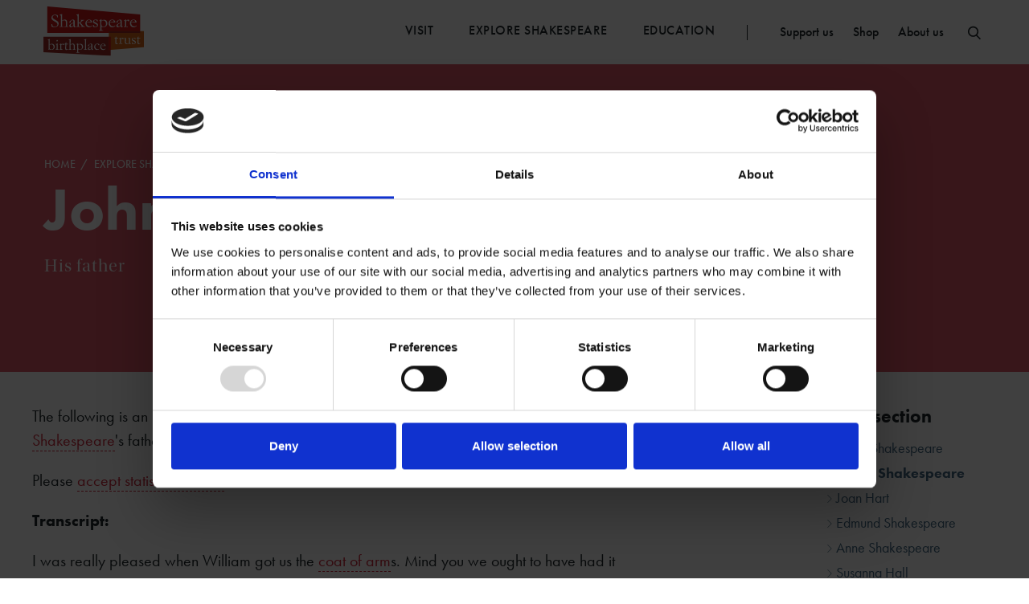

--- FILE ---
content_type: text/html; charset=utf-8
request_url: https://www.shakespeare.org.uk/explore-shakespeare/shakespedia/shakespeares-circle/john-shakespeare/
body_size: 11509
content:


<!doctype html>
<html class="no-js" lang="" >
    <head>
        

        <!-- Font loading -->
        <script data-cookieconsent="ignore" src="https://use.typekit.net/zhb4tnj.js"></script>
        <script>try{Typekit.load({ async: true });}catch(e){}</script>

        
            <!-- Google Consent Mode -->
            <script data-cookieconsent="ignore">
                window.dataLayer = window.dataLayer || [];
                function gtag() {
                    dataLayer.push(arguments)
                }
                gtag("consent", "default", {
                    ad_personalization: "denied",
                    ad_storage: "denied",
                    ad_user_data: "denied",
                    analytics_storage: "denied",
                    functionality_storage: "denied",
                    personalization_storage: "denied",
                    security_storage: "granted",
                    wait_for_update: 2000
                });
                gtag("set", "ads_data_redaction", true);
                gtag("set", "url_passthrough", false);
            </script>
            <!-- End Google Consent Mode-->

            <!-- Google Tag Manager -->
            <script data-cookieconsent="ignore">
            (function(w,d,s,l,i){w[l]=w[l]||[];w[l].push({'gtm.start':
            new Date().getTime(),event:'gtm.js'});var f=d.getElementsByTagName(s)[0],
            j=d.createElement(s),dl=l!='dataLayer'?'&l='+l:'';j.async=true;j.src=
            'https://www.googletagmanager.com/gtm.js?id='+i+dl;f.parentNode.insertBefore(j,f);
            })(window,document,'script','dataLayer','GTM-PW7HS7');</script>
            <!-- End Google Tag Manager -->

            <!-- Cookiebot CMP-->
            <script
            id="Cookiebot"
            src="https://consent.cookiebot.com/uc.js"
            data-cbid="0eeeeb51-4fde-41ab-8f3b-4188b087bfb7"
            data-blockingmode="auto"
            type="text/javascript"
            ></script>
            <!-- End Cookiebot CMP -->
         

        

        <!-- TODO fallbacks if page is not defined e.g. for 404 page -->
        <meta charset="utf-8" />
        <meta http-equiv="x-ua-compatible" content="ie=edge">
        <title>John Shakespeare</title>
        <meta name="description" content="Listen to an imagined account from Shakespeare&#x27;s father" />
        <meta name="viewport" content="width=device-width, initial-scale=1" />

        <!-- favicons -->
        
        <link rel="apple-touch-icon" sizes="57x57" href="/static/img/favicon/apple-touch-icon-57x57.png">
        <link rel="apple-touch-icon" sizes="60x60" href="/static/img/favicon/apple-touch-icon-60x60.png">
        <link rel="apple-touch-icon" sizes="72x72" href="/static/img/favicon/apple-touch-icon-72x72.png">
        <link rel="apple-touch-icon" sizes="76x76" href="/static/img/favicon/apple-touch-icon-76x76.png">
        <link rel="apple-touch-icon" sizes="114x114" href="/static/img/favicon/apple-touch-icon-114x114.png">
        <link rel="apple-touch-icon" sizes="120x120" href="/static/img/favicon/apple-touch-icon-120x120.png">
        <link rel="apple-touch-icon" sizes="144x144" href="/static/img/favicon/apple-touch-icon-144x144.png">
        <link rel="apple-touch-icon" sizes="152x152" href="/static/img/favicon/apple-touch-icon-152x152.png">
        <link rel="apple-touch-icon" sizes="180x180" href="/static/img/favicon/apple-touch-icon-180x180.png">
        <link rel="icon" type="image/png" href="/static/img/favicon/favicon-32x32.png" sizes="32x32">
        <link rel="icon" type="image/png" href="/static/img/favicon/favicon-194x194.png" sizes="194x194">
        <link rel="icon" type="image/png" href="/static/img/favicon/favicon-96x96.png" sizes="96x96">
        <link rel="icon" type="image/png" href="/static/img/favicon/android-chrome-192x192.png" sizes="192x192">
        <link rel="icon" type="image/png" href="/static/img/favicon/favicon-16x16.png" sizes="16x16">
        <link rel="manifest" href="/static/img/favicon/manifest.json">
        <link rel="mask-icon" href="/static/img/favicon/safari-pinned-tab.svg" color="#5bbad5">
        <link rel="shortcut icon" href="/static/img/favicon/favicon.ico">
        <meta name="msapplication-TileColor" content="#da532c">
        <meta name="msapplication-TileImage" content="/static/img/favicon/mstile-144x144.png">
        <meta name="msapplication-config" content="/static/img/favicon/browserconfig.xml">
        <meta name="theme-color" content="#ffffff">

        <!-- Twitter summary card - see https://dev.twitter.com/cards/types/summary -->
        <!--  and https://dev.twitter.com/cards/getting-started -->
        <meta name="twitter:card" content="summary" />
        <meta name="twitter:site" content="@shakespearebt" />
        <meta name="twitter:title" content="John Shakespeare" />
        <meta name="twitter:description" content="Listen to an imagined account from Shakespeare&#x27;s father">
        <meta name="twitter:image" content="https://media.shakespeare.org.uk/images/SBT_Logo.original.jpg">

        <!--facebook opengraph tags-->
        <meta property="fb:app_id" content="1623690144613678" />
        <meta property="og:type" content="website" />
        <meta property="og:url" content="https://www.shakespeare.org.uk/explore-shakespeare/shakespedia/shakespeares-circle/john-shakespeare/" />
        <meta property="og:title" content="John Shakespeare" />
        <meta property="og:image" content="https://media.shakespeare.org.uk/images/SBT_Logo.original.jpg" />
        <meta property="og:description" content="Listen to an imagined account from Shakespeare&#x27;s father" />
        <meta property="og:site_name" content="Shakespeare Birthplace Trust" />

        

        <!-- / Font loading -->

        <link rel="stylesheet" type="text/css" href="/static/css/main.css">

        <!-- Ionicons - needed for button icons etc -->
        <link rel="stylesheet" type="text/css" href="//code.ionicframework.com/ionicons/2.0.1/css/ionicons.min.css">

        <link rel="stylesheet" href="https://cdn.jsdelivr.net/npm/swiper@9/swiper-bundle.min.css"/>


        
    </head>

    <body class="template-standard-page">
        
            <!-- Google Tag Manager (noscript) -->
            <noscript><iframe src="https://www.googletagmanager.com/ns.html?id=GTM-PW7HS7"
            height="0" width="0" style="display:none;visibility:hidden"></iframe></noscript>
            <!-- End Google Tag Manager (noscript) -->
        

        

        


<header class="header js-header">
    
        <div class="container mod-header">
            <a href="/"
            class="header-logo is-visible js-logo mod-always-visible"
            tabindex="1"
            title="Go to the Shakespeare Birthplace Trust home page">
                
                    <img src="/static/img/logo-red.svg"
                        class="header-logo-img"
                        alt="Shakespeare Birthplace Trust logo">
                
            </a>
            

            

            <nav class="nav js-nav nav--desktop" role="navigation" aria-label="Primary">
                <ul class="nav-primary js-nav-section" role="menubar">
                    <li role="presentation" class="nav-primary-item">
                        <a class="nav-primary-item-link mod-home js-home"
                        tabindex="0"
                        title="Go to the Shakespeare Birthplace Trust home page"
                        href="/">
                            <span class="sr-only">Home</span>
                            <svg version="1.1" xmlns="http://www.w3.org/2000/svg" xmlns:xlink="http://www.w3.org/1999/xlink" xmlns:a="http://ns.adobe.com/AdobeSVGViewerExtensions/3.0/" x="0px" y="0px" viewBox="0 0 539 538.9" style="enable-background:new 0 0 539 538.9;" xml:space="preserve"> <defs> </defs> <g> <path d="M101.2,538.9c-4.4,0-15.7-0.9-24.7-9.5c-4.8-4.5-10.5-12.8-10.5-26.1V312.1H54.8c-18.8,0-42.3-10.8-50.8-31.6 c-9.8-23.6,0.6-36.8,11.1-47.3L233.3,15c9.7-9.7,22.5-15,36.2-15c13.7,0,26.5,5.3,36.2,15l218.3,218.3 c10.5,10.5,20.9,23.6,11.2,47.3c-8,19.2-26.6,31.6-47.3,31.6h-18.3v191.2c0,17.3-12.5,35.6-35.6,35.6c-0.7,0-67.5-0.2-82.9-0.2 c-23.1,0-35.6-18.7-35.6-36.2v-145h-96.1v145.8c0,17.3-12.5,35.6-35.6,35.6h-81.9C101.6,538.9,101.4,538.9,101.2,538.9z M355.4,502.1v0.5C355.4,502.5,355.4,502.3,355.4,502.1z M105.9,498.9h73.4V353.1c0-0.1,0-0.2,0-0.3c0.2-13.9,7.1-25.2,18.9-31.2 c7.5-3.8,14.7-4.1,16.7-4.1h104.9c17.3,0,35.6,12.5,35.6,35.6v145.6c17.6,0,60.2,0.1,74.1,0.2V292.1c0-11,9-20,20-20h38.3 c4.5,0,8.6-2.7,10.4-6.9c0.1-0.3,0.2-0.5,0.3-0.8c-0.6-0.7-1.5-1.6-2.7-2.8c0,0,0,0,0,0L277.4,43.3c-2.1-2.1-4.9-3.3-7.9-3.3 c-3,0-5.8,1.2-7.9,3.3L43.3,261.6c-1.3,1.3-2.1,2.2-2.7,2.9c0.1,0.2,0.2,0.5,0.3,0.8c1.1,2.7,7.8,6.9,13.9,6.9h31.2 c11,0,20,9,20,20V498.9z M219.3,353.3C219.3,353.3,219.3,353.3,219.3,353.3C219.3,353.3,219.3,353.3,219.3,353.3z M499.6,266 L499.6,266L499.6,266z"></path> </g> </svg>

                        </a>
                    </li>
                    
                    
                        <li role="presentation" class="nav-primary-item">
                            <a class="nav-primary-item-link js-nav-link"
                            tabindex="0"
                            href="/visit/">
                                Visit
                                <svg version="1.1" xmlns="http://www.w3.org/2000/svg" xmlns:xlink="http://www.w3.org/1999/xlink" xmlns:a="http://ns.adobe.com/AdobeSVGViewerExtensions/3.0/" x="0px" y="0px" viewBox="0 0 16.2 29.6" style="enable-background:new 0 0 16.2 29.6;" xml:space="preserve"> <defs> </defs> <g> <polygon points="14.8,0 16.2,1.4 2.8,14.8 16.2,28.2 14.8,29.6 0,14.8     "></polygon> </g> </svg>

                            </a>
                            
                                
                                    <ul class="subitem-list js-subitem-list">
                                        <div class="container">
                                            
                                                <li class="subitem-list-item">
                                                    <a class="subitem-list-item-link"
                                                    href="/visit/shakespeares-birthplace/">
                                                        
                                                            
                                                            <span class="subitem-list-item-link-image"
                                                                style="background-image: url(https://media.shakespeare.org.uk/images/6778-0160.2e16d0ba.fill-110x70-c75.jpg)">
                                                            </span>
                                                        
                                                        <h4 class="subitem-list-item-link-title">
                                                            Shakespeare&#x27;s Birthplace
                                                        </h4>
                                                        <h5 class="subitem-list-item-link-subtitle">
                                                            Visit William Shakespeare&#x27;s Birthplace and explore his childhood world, right where it all began.
                                                        </h5>
                                                    </a>
                                                </li>
                                            
                                                <li class="subitem-list-item">
                                                    <a class="subitem-list-item-link"
                                                    href="/visit/anne-hathaways-cottage/">
                                                        
                                                            
                                                            <span class="subitem-list-item-link-image"
                                                                style="background-image: url(https://media.shakespeare.org.uk/images/6778-2530.2e16d0ba.fill-110x70-c75.jpg)">
                                                            </span>
                                                        
                                                        <h4 class="subitem-list-item-link-title">
                                                            Anne Hathaway&#x27;s Cottage
                                                        </h4>
                                                        <h5 class="subitem-list-item-link-subtitle">
                                                            Relive Shakespeare&#x27;s love story at Anne Hathaway&#x27;s Cottage
                                                        </h5>
                                                    </a>
                                                </li>
                                            
                                                <li class="subitem-list-item">
                                                    <a class="subitem-list-item-link"
                                                    href="/visit/shakespeares-new-place/">
                                                        
                                                            
                                                            <span class="subitem-list-item-link-image"
                                                                style="background-image: url(https://media.shakespeare.org.uk/images/SBT_New_Place_Garden_09a.2e16d0ba.fill-110x70-c75.jpg)">
                                                            </span>
                                                        
                                                        <h4 class="subitem-list-item-link-title">
                                                            Shakespeare&#x27;s New Place
                                                        </h4>
                                                        <h5 class="subitem-list-item-link-subtitle">
                                                            Walk in Shakespeare&#x27;s footseps
                                                        </h5>
                                                    </a>
                                                </li>
                                            
                                                <li class="subitem-list-item">
                                                    <a class="subitem-list-item-link"
                                                    href="/visit/plan-your-visit/">
                                                        
                                                            
                                                            <span class="subitem-list-item-link-image"
                                                                style="background-image: url(https://media.shakespeare.org.uk/images/Becoming_Shakespeare_Photoshoot.2e16d0ba.fill-110x70-c75_hvODbTu.jpg)">
                                                            </span>
                                                        
                                                        <h4 class="subitem-list-item-link-title">
                                                            Plan Your Visit
                                                        </h4>
                                                        <h5 class="subitem-list-item-link-subtitle">
                                                            Prices, booking, opening times and more to help you get organised
                                                        </h5>
                                                    </a>
                                                </li>
                                            
                                                <li class="subitem-list-item">
                                                    <a class="subitem-list-item-link"
                                                    href="/visit/whats-on/">
                                                        
                                                            
                                                            <span class="subitem-list-item-link-image"
                                                                style="background-image: url(https://media.shakespeare.org.uk/images/5920-3480.4d258d5a.fill-110x70-c75.jpg)">
                                                            </span>
                                                        
                                                        <h4 class="subitem-list-item-link-title">
                                                            What&#x27;s On
                                                        </h4>
                                                        <h5 class="subitem-list-item-link-subtitle">
                                                            Enjoy seasonal activities and special events throughout the year
                                                        </h5>
                                                    </a>
                                                </li>
                                            
                                                <li class="subitem-list-item">
                                                    <a class="subitem-list-item-link"
                                                    href="/visit/faqs/">
                                                        
                                                            
                                                            <span class="subitem-list-item-link-image"
                                                                style="background-image: url(https://media.shakespeare.org.uk/images/Becoming_Shakespeare_Photoshoot.2e16d0ba.fill-110x70-c75.jpg)">
                                                            </span>
                                                        
                                                        <h4 class="subitem-list-item-link-title">
                                                            Visiting FAQs
                                                        </h4>
                                                        <h5 class="subitem-list-item-link-subtitle">
                                                            Information to help you plan your visit to Shakespeare&#x27;s family homes
                                                        </h5>
                                                    </a>
                                                </li>
                                            
                                        </div>
                                    </ul>
                                
                            
                        </li>
                    
                        <li role="presentation" class="nav-primary-item">
                            <a class="nav-primary-item-link js-nav-link"
                            tabindex="0"
                            href="/explore-shakespeare/">
                                Explore Shakespeare
                                <svg version="1.1" xmlns="http://www.w3.org/2000/svg" xmlns:xlink="http://www.w3.org/1999/xlink" xmlns:a="http://ns.adobe.com/AdobeSVGViewerExtensions/3.0/" x="0px" y="0px" viewBox="0 0 16.2 29.6" style="enable-background:new 0 0 16.2 29.6;" xml:space="preserve"> <defs> </defs> <g> <polygon points="14.8,0 16.2,1.4 2.8,14.8 16.2,28.2 14.8,29.6 0,14.8     "></polygon> </g> </svg>

                            </a>
                            
                                
                                    <ul class="subitem-list mod-small js-subitem-list">
                                        
                                            <li class="subitem-list-item mod-small">
                                                <a class="subitem-list-item-link mod-block"
                                                href="/explore-shakespeare/shakespedia/">
                                                    Shakespedia
                                                </a>
                                            </li>
                                        
                                            <li class="subitem-list-item mod-small">
                                                <a class="subitem-list-item-link mod-block"
                                                href="/explore-shakespeare/blogs/">
                                                    Blogs
                                                </a>
                                            </li>
                                        
                                            <li class="subitem-list-item mod-small">
                                                <a class="subitem-list-item-link mod-block"
                                                href="/explore-shakespeare/collections/">
                                                    Collections
                                                </a>
                                            </li>
                                        
                                            <li class="subitem-list-item mod-small">
                                                <a class="subitem-list-item-link mod-block"
                                                href="/explore-shakespeare/podcasts/">
                                                    Podcasts
                                                </a>
                                            </li>
                                        
                                            <li class="subitem-list-item mod-small">
                                                <a class="subitem-list-item-link mod-block"
                                                href="/explore-shakespeare/leisure-courses/">
                                                    Leisure Courses
                                                </a>
                                            </li>
                                        
                                            <li class="subitem-list-item mod-small">
                                                <a class="subitem-list-item-link mod-block"
                                                href="/explore-shakespeare/museum-from-home/">
                                                    Museum From Home
                                                </a>
                                            </li>
                                        
                                            <li class="subitem-list-item mod-small">
                                                <a class="subitem-list-item-link mod-block"
                                                href="/explore-shakespeare/shakespeare-shorts/">
                                                    Shakespeare Shorts
                                                </a>
                                            </li>
                                        
                                    </ul>
                                
                            
                        </li>
                    
                        <li role="presentation" class="nav-primary-item">
                            <a class="nav-primary-item-link js-nav-link"
                            tabindex="0"
                            href="/education/">
                                Education
                                <svg version="1.1" xmlns="http://www.w3.org/2000/svg" xmlns:xlink="http://www.w3.org/1999/xlink" xmlns:a="http://ns.adobe.com/AdobeSVGViewerExtensions/3.0/" x="0px" y="0px" viewBox="0 0 16.2 29.6" style="enable-background:new 0 0 16.2 29.6;" xml:space="preserve"> <defs> </defs> <g> <polygon points="14.8,0 16.2,1.4 2.8,14.8 16.2,28.2 14.8,29.6 0,14.8     "></polygon> </g> </svg>

                            </a>
                            
                                
                                    <ul class="subitem-list mod-small js-subitem-list">
                                        
                                            <li class="subitem-list-item mod-small">
                                                <a class="subitem-list-item-link mod-block"
                                                href="/education/early-years-home-educators-and-families/">
                                                    Early Years
                                                </a>
                                            </li>
                                        
                                            <li class="subitem-list-item mod-small">
                                                <a class="subitem-list-item-link mod-block"
                                                href="/education/schools/">
                                                    Schools and CPD
                                                </a>
                                            </li>
                                        
                                            <li class="subitem-list-item mod-small">
                                                <a class="subitem-list-item-link mod-block"
                                                href="/education/universities/">
                                                    Universities
                                                </a>
                                            </li>
                                        
                                            <li class="subitem-list-item mod-small">
                                                <a class="subitem-list-item-link mod-block"
                                                href="/education/how-to-book/">
                                                    Bookings &amp; Enquiries
                                                </a>
                                            </li>
                                        
                                            <li class="subitem-list-item mod-small">
                                                <a class="subitem-list-item-link mod-block"
                                                href="/education/self-led-learning/">
                                                    Self-led Learning
                                                </a>
                                            </li>
                                        
                                            <li class="subitem-list-item mod-small">
                                                <a class="subitem-list-item-link mod-block"
                                                href="/education/residential-courses/">
                                                    Residential Courses
                                                </a>
                                            </li>
                                        
                                            <li class="subitem-list-item mod-small">
                                                <a class="subitem-list-item-link mod-block"
                                                href="/education/teaching-resources/">
                                                    Teaching Resources
                                                </a>
                                            </li>
                                        
                                            <li class="subitem-list-item mod-small">
                                                <a class="subitem-list-item-link mod-block"
                                                href="/education/home-learning/">
                                                    Home Learning
                                                </a>
                                            </li>
                                        
                                            <li class="subitem-list-item mod-small">
                                                <a class="subitem-list-item-link mod-block"
                                                href="/education/home-educators/">
                                                    Home Educators
                                                </a>
                                            </li>
                                        
                                            <li class="subitem-list-item mod-small">
                                                <a class="subitem-list-item-link mod-block"
                                                href="/education/shakespeare-week/">
                                                    Shakespeare Week
                                                </a>
                                            </li>
                                        
                                            <li class="subitem-list-item mod-small">
                                                <a class="subitem-list-item-link mod-block"
                                                href="/education/research-scholars/">
                                                    Research &amp; Scholars
                                                </a>
                                            </li>
                                        
                                            <li class="subitem-list-item mod-small">
                                                <a class="subitem-list-item-link mod-block"
                                                href="/education/education-projects/">
                                                    Education Projects
                                                </a>
                                            </li>
                                        
                                            <li class="subitem-list-item mod-small">
                                                <a class="subitem-list-item-link mod-block"
                                                href="/education/learning-news/">
                                                    Learning News
                                                </a>
                                            </li>
                                        
                                            <li class="subitem-list-item mod-small">
                                                <a class="subitem-list-item-link mod-block"
                                                href="/education/self-led-learning-romeo-and-juliet/">
                                                    Self-led Learning Romeo and Juliet
                                                </a>
                                            </li>
                                        
                                    </ul>
                                
                            
                        </li>
                    
                </ul>

                
                    <ul class="nav-secondary js-nav-section" role="menubar">
                        <li class="nav-secondary-item">
                            
                            <a href="/support-us/"
                            title="Find out how you can support the Shakespeare Birthplace Trust"
                            class="nav-secondary-item-link js-nav-link">
                                Support us
                                <svg version="1.1" xmlns="http://www.w3.org/2000/svg" xmlns:xlink="http://www.w3.org/1999/xlink" xmlns:a="http://ns.adobe.com/AdobeSVGViewerExtensions/3.0/" x="0px" y="0px" viewBox="0 0 16.2 29.6" style="enable-background:new 0 0 16.2 29.6;" xml:space="preserve"> <defs> </defs> <g> <polygon points="14.8,0 16.2,1.4 2.8,14.8 16.2,28.2 14.8,29.6 0,14.8     "></polygon> </g> </svg>

                            </a>
                        </li>
                        <li class="nav-secondary-item">
                            <a href="https://www.shakespeare.org.uk/shop/"
                            title="Go to the shop page"
                            class="nav-secondary-item-link js-nav-link">
                                Shop
                                <svg version="1.1" xmlns="http://www.w3.org/2000/svg" xmlns:xlink="http://www.w3.org/1999/xlink" xmlns:a="http://ns.adobe.com/AdobeSVGViewerExtensions/3.0/" x="0px" y="0px" viewBox="0 0 16.2 29.6" style="enable-background:new 0 0 16.2 29.6;" xml:space="preserve"> <defs> </defs> <g> <polygon points="14.8,0 16.2,1.4 2.8,14.8 16.2,28.2 14.8,29.6 0,14.8     "></polygon> </g> </svg>

                            </a>
                        </li>
                        <li class="nav-secondary-item">
                            <a href="/about-us/"
                            title="Find out more about the Shakespeare Birthplace Trust"
                            class="nav-secondary-item-link js-nav-link">
                                About us
                                <svg version="1.1" xmlns="http://www.w3.org/2000/svg" xmlns:xlink="http://www.w3.org/1999/xlink" xmlns:a="http://ns.adobe.com/AdobeSVGViewerExtensions/3.0/" x="0px" y="0px" viewBox="0 0 16.2 29.6" style="enable-background:new 0 0 16.2 29.6;" xml:space="preserve"> <defs> </defs> <g> <polygon points="14.8,0 16.2,1.4 2.8,14.8 16.2,28.2 14.8,29.6 0,14.8     "></polygon> </g> </svg>

                            </a>
                        </li>
                    </ul>
                

                <a href="#" class="nav-search js-search-trigger"><svg version="1.1" xmlns="http://www.w3.org/2000/svg" xmlns:xlink="http://www.w3.org/1999/xlink" xmlns:a="http://ns.adobe.com/AdobeSVGViewerExtensions/3.0/" x="0px" y="0px" viewBox="0 0 19 19.6" style="enable-background:new 0 0 19 19.6;" xml:space="preserve"><defs></defs><path d="M19,18.2l-5.3-5.3c1.2-1.4,1.9-3.2,1.9-5.1c0-4.3-3.5-7.8-7.8-7.8S0,3.5,0,7.8s3.5,7.8,7.8,7.8 c1.6,0,3.2-0.5,4.4-1.4l5.4,5.4L19,18.2z M2,7.8C2,4.6,4.6,2,7.8,2c3.2,0,5.8,2.6,5.8,5.8s-2.6,5.8-5.8,5.8C4.6,13.6,2,11,2,7.8z"></path></svg></a>
            </nav>

            

            <nav class="nav nav--mobile js-mobile-menu" role="navigation" aria-label="Primary">
                <ul class="nav-primary js-primary-nav" role="menubar">
                    
                    
                        <li role="presentation" class="nav-primary-item">
                            <a class="nav-primary-item-link js-primary-item-link"
                            tabindex="0"
                            href="/visit/">
                                Visit
                                <svg version="1.1" xmlns="http://www.w3.org/2000/svg" xmlns:xlink="http://www.w3.org/1999/xlink" xmlns:a="http://ns.adobe.com/AdobeSVGViewerExtensions/3.0/" x="0px" y="0px" viewBox="0 0 16.2 29.6" style="enable-background:new 0 0 16.2 29.6;" xml:space="preserve"> <defs> </defs> <g> <polygon points="14.8,0 16.2,1.4 2.8,14.8 16.2,28.2 14.8,29.6 0,14.8     "></polygon> </g> </svg>

                            </a>
                            
                                <ul class="subitem-list-mobile js-submenu">
                                    <button role="button" class="subitem-list-back js-back">
                                        <svg version="1.1" xmlns="http://www.w3.org/2000/svg" xmlns:xlink="http://www.w3.org/1999/xlink" xmlns:a="http://ns.adobe.com/AdobeSVGViewerExtensions/3.0/" x="0px" y="0px" viewBox="0 0 16.2 29.6" style="enable-background:new 0 0 16.2 29.6;" xml:space="preserve"> <defs> </defs> <g> <polygon points="14.8,0 16.2,1.4 2.8,14.8 16.2,28.2 14.8,29.6 0,14.8     "></polygon> </g> </svg>

                                        Back
                                    </button>
                                    
                                        <li class="subitem-list-item mod-small">
                                            <a class="subitem-list-item-link"
                                            href="/visit/shakespeares-birthplace/">
                                                Shakespeare&#x27;s Birthplace
                                            </a>
                                        </li>
                                    
                                        <li class="subitem-list-item mod-small">
                                            <a class="subitem-list-item-link"
                                            href="/visit/anne-hathaways-cottage/">
                                                Anne Hathaway&#x27;s Cottage
                                            </a>
                                        </li>
                                    
                                        <li class="subitem-list-item mod-small">
                                            <a class="subitem-list-item-link"
                                            href="/visit/shakespeares-new-place/">
                                                Shakespeare&#x27;s New Place
                                            </a>
                                        </li>
                                    
                                        <li class="subitem-list-item mod-small">
                                            <a class="subitem-list-item-link"
                                            href="/visit/plan-your-visit/">
                                                Plan Your Visit
                                            </a>
                                        </li>
                                    
                                        <li class="subitem-list-item mod-small">
                                            <a class="subitem-list-item-link"
                                            href="/visit/whats-on/">
                                                What&#x27;s On
                                            </a>
                                        </li>
                                    
                                        <li class="subitem-list-item mod-small">
                                            <a class="subitem-list-item-link"
                                            href="/visit/faqs/">
                                                Visiting FAQs
                                            </a>
                                        </li>
                                    
                                </ul>
                            
                        </li>
                    
                        <li role="presentation" class="nav-primary-item">
                            <a class="nav-primary-item-link js-primary-item-link"
                            tabindex="0"
                            href="/explore-shakespeare/">
                                Explore Shakespeare
                                <svg version="1.1" xmlns="http://www.w3.org/2000/svg" xmlns:xlink="http://www.w3.org/1999/xlink" xmlns:a="http://ns.adobe.com/AdobeSVGViewerExtensions/3.0/" x="0px" y="0px" viewBox="0 0 16.2 29.6" style="enable-background:new 0 0 16.2 29.6;" xml:space="preserve"> <defs> </defs> <g> <polygon points="14.8,0 16.2,1.4 2.8,14.8 16.2,28.2 14.8,29.6 0,14.8     "></polygon> </g> </svg>

                            </a>
                            
                                <ul class="subitem-list-mobile js-submenu">
                                    <button role="button" class="subitem-list-back js-back">
                                        <svg version="1.1" xmlns="http://www.w3.org/2000/svg" xmlns:xlink="http://www.w3.org/1999/xlink" xmlns:a="http://ns.adobe.com/AdobeSVGViewerExtensions/3.0/" x="0px" y="0px" viewBox="0 0 16.2 29.6" style="enable-background:new 0 0 16.2 29.6;" xml:space="preserve"> <defs> </defs> <g> <polygon points="14.8,0 16.2,1.4 2.8,14.8 16.2,28.2 14.8,29.6 0,14.8     "></polygon> </g> </svg>

                                        Back
                                    </button>
                                    
                                        <li class="subitem-list-item mod-small">
                                            <a class="subitem-list-item-link"
                                            href="/explore-shakespeare/shakespedia/">
                                                Shakespedia
                                            </a>
                                        </li>
                                    
                                        <li class="subitem-list-item mod-small">
                                            <a class="subitem-list-item-link"
                                            href="/explore-shakespeare/blogs/">
                                                Blogs
                                            </a>
                                        </li>
                                    
                                        <li class="subitem-list-item mod-small">
                                            <a class="subitem-list-item-link"
                                            href="/explore-shakespeare/collections/">
                                                Collections
                                            </a>
                                        </li>
                                    
                                        <li class="subitem-list-item mod-small">
                                            <a class="subitem-list-item-link"
                                            href="/explore-shakespeare/podcasts/">
                                                Podcasts
                                            </a>
                                        </li>
                                    
                                        <li class="subitem-list-item mod-small">
                                            <a class="subitem-list-item-link"
                                            href="/explore-shakespeare/leisure-courses/">
                                                Leisure Courses
                                            </a>
                                        </li>
                                    
                                        <li class="subitem-list-item mod-small">
                                            <a class="subitem-list-item-link"
                                            href="/explore-shakespeare/museum-from-home/">
                                                Museum From Home
                                            </a>
                                        </li>
                                    
                                        <li class="subitem-list-item mod-small">
                                            <a class="subitem-list-item-link"
                                            href="/explore-shakespeare/shakespeare-shorts/">
                                                Shakespeare Shorts
                                            </a>
                                        </li>
                                    
                                </ul>
                            
                        </li>
                    
                        <li role="presentation" class="nav-primary-item">
                            <a class="nav-primary-item-link js-primary-item-link"
                            tabindex="0"
                            href="/education/">
                                Education
                                <svg version="1.1" xmlns="http://www.w3.org/2000/svg" xmlns:xlink="http://www.w3.org/1999/xlink" xmlns:a="http://ns.adobe.com/AdobeSVGViewerExtensions/3.0/" x="0px" y="0px" viewBox="0 0 16.2 29.6" style="enable-background:new 0 0 16.2 29.6;" xml:space="preserve"> <defs> </defs> <g> <polygon points="14.8,0 16.2,1.4 2.8,14.8 16.2,28.2 14.8,29.6 0,14.8     "></polygon> </g> </svg>

                            </a>
                            
                                <ul class="subitem-list-mobile js-submenu">
                                    <button role="button" class="subitem-list-back js-back">
                                        <svg version="1.1" xmlns="http://www.w3.org/2000/svg" xmlns:xlink="http://www.w3.org/1999/xlink" xmlns:a="http://ns.adobe.com/AdobeSVGViewerExtensions/3.0/" x="0px" y="0px" viewBox="0 0 16.2 29.6" style="enable-background:new 0 0 16.2 29.6;" xml:space="preserve"> <defs> </defs> <g> <polygon points="14.8,0 16.2,1.4 2.8,14.8 16.2,28.2 14.8,29.6 0,14.8     "></polygon> </g> </svg>

                                        Back
                                    </button>
                                    
                                        <li class="subitem-list-item mod-small">
                                            <a class="subitem-list-item-link"
                                            href="/education/early-years-home-educators-and-families/">
                                                Early Years
                                            </a>
                                        </li>
                                    
                                        <li class="subitem-list-item mod-small">
                                            <a class="subitem-list-item-link"
                                            href="/education/schools/">
                                                Schools and CPD
                                            </a>
                                        </li>
                                    
                                        <li class="subitem-list-item mod-small">
                                            <a class="subitem-list-item-link"
                                            href="/education/universities/">
                                                Universities
                                            </a>
                                        </li>
                                    
                                        <li class="subitem-list-item mod-small">
                                            <a class="subitem-list-item-link"
                                            href="/education/how-to-book/">
                                                Bookings &amp; Enquiries
                                            </a>
                                        </li>
                                    
                                        <li class="subitem-list-item mod-small">
                                            <a class="subitem-list-item-link"
                                            href="/education/self-led-learning/">
                                                Self-led Learning
                                            </a>
                                        </li>
                                    
                                        <li class="subitem-list-item mod-small">
                                            <a class="subitem-list-item-link"
                                            href="/education/residential-courses/">
                                                Residential Courses
                                            </a>
                                        </li>
                                    
                                        <li class="subitem-list-item mod-small">
                                            <a class="subitem-list-item-link"
                                            href="/education/teaching-resources/">
                                                Teaching Resources
                                            </a>
                                        </li>
                                    
                                        <li class="subitem-list-item mod-small">
                                            <a class="subitem-list-item-link"
                                            href="/education/home-learning/">
                                                Home Learning
                                            </a>
                                        </li>
                                    
                                        <li class="subitem-list-item mod-small">
                                            <a class="subitem-list-item-link"
                                            href="/education/home-educators/">
                                                Home Educators
                                            </a>
                                        </li>
                                    
                                        <li class="subitem-list-item mod-small">
                                            <a class="subitem-list-item-link"
                                            href="/education/shakespeare-week/">
                                                Shakespeare Week
                                            </a>
                                        </li>
                                    
                                        <li class="subitem-list-item mod-small">
                                            <a class="subitem-list-item-link"
                                            href="/education/research-scholars/">
                                                Research &amp; Scholars
                                            </a>
                                        </li>
                                    
                                        <li class="subitem-list-item mod-small">
                                            <a class="subitem-list-item-link"
                                            href="/education/education-projects/">
                                                Education Projects
                                            </a>
                                        </li>
                                    
                                        <li class="subitem-list-item mod-small">
                                            <a class="subitem-list-item-link"
                                            href="/education/learning-news/">
                                                Learning News
                                            </a>
                                        </li>
                                    
                                        <li class="subitem-list-item mod-small">
                                            <a class="subitem-list-item-link"
                                            href="/education/self-led-learning-romeo-and-juliet/">
                                                Self-led Learning Romeo and Juliet
                                            </a>
                                        </li>
                                    
                                </ul>
                            
                        </li>
                    
                </ul>

                
                    <ul class="nav-secondary" role="menubar">
                        <li class="nav-secondary-item">
                            <a href="/support-us/"
                            title="Find out how you can support the Shakespeare Birthplace Trust"
                            class="nav-secondary-item-link js-nav-link">
                                Support us
                                <svg version="1.1" xmlns="http://www.w3.org/2000/svg" xmlns:xlink="http://www.w3.org/1999/xlink" xmlns:a="http://ns.adobe.com/AdobeSVGViewerExtensions/3.0/" x="0px" y="0px" viewBox="0 0 16.2 29.6" style="enable-background:new 0 0 16.2 29.6;" xml:space="preserve"> <defs> </defs> <g> <polygon points="14.8,0 16.2,1.4 2.8,14.8 16.2,28.2 14.8,29.6 0,14.8     "></polygon> </g> </svg>

                            </a>
                        </li>
                        <li class="nav-secondary-item">
                            <a href="https://www.shakespeare.org.uk/shop/"
                            title="Go to the shop page"
                            class="nav-secondary-item-link">
                                Shop
                                <svg version="1.1" xmlns="http://www.w3.org/2000/svg" xmlns:xlink="http://www.w3.org/1999/xlink" xmlns:a="http://ns.adobe.com/AdobeSVGViewerExtensions/3.0/" x="0px" y="0px" viewBox="0 0 16.2 29.6" style="enable-background:new 0 0 16.2 29.6;" xml:space="preserve"> <defs> </defs> <g> <polygon points="14.8,0 16.2,1.4 2.8,14.8 16.2,28.2 14.8,29.6 0,14.8     "></polygon> </g> </svg>

                            </a>
                        </li>
                        <li class="nav-secondary-item">
                            <a href="/about-us/"
                            title="Find out more about the Shakespeare Birthplace Trust"
                            class="nav-secondary-item-link">
                                About us
                                <svg version="1.1" xmlns="http://www.w3.org/2000/svg" xmlns:xlink="http://www.w3.org/1999/xlink" xmlns:a="http://ns.adobe.com/AdobeSVGViewerExtensions/3.0/" x="0px" y="0px" viewBox="0 0 16.2 29.6" style="enable-background:new 0 0 16.2 29.6;" xml:space="preserve"> <defs> </defs> <g> <polygon points="14.8,0 16.2,1.4 2.8,14.8 16.2,28.2 14.8,29.6 0,14.8     "></polygon> </g> </svg>

                            </a>
                        </li>
                        <li class="nav-secondary-item">
                            <a href="https://tickets.shakespeare.org.uk/events/3decca93-2dca-58bb-dc32-a766db237f57"
                            class="header-voucher "
                            title="Book now">
                                <img src="/static/img/ticket.svg"
                                    class="header-voucher-img"
                                    alt="Ticket icon">
                                Book Now
                            </a>
                        </li>
                    </ul>
                

                <a href="#" class="nav-search js-search-trigger"><svg version="1.1" xmlns="http://www.w3.org/2000/svg" xmlns:xlink="http://www.w3.org/1999/xlink" xmlns:a="http://ns.adobe.com/AdobeSVGViewerExtensions/3.0/" x="0px" y="0px" viewBox="0 0 19 19.6" style="enable-background:new 0 0 19 19.6;" xml:space="preserve"><defs></defs><path d="M19,18.2l-5.3-5.3c1.2-1.4,1.9-3.2,1.9-5.1c0-4.3-3.5-7.8-7.8-7.8S0,3.5,0,7.8s3.5,7.8,7.8,7.8 c1.6,0,3.2-0.5,4.4-1.4l5.4,5.4L19,18.2z M2,7.8C2,4.6,4.6,2,7.8,2c3.2,0,5.8,2.6,5.8,5.8s-2.6,5.8-5.8,5.8C4.6,13.6,2,11,2,7.8z"></path></svg></a><a href="#" class="nav-hamburger js-mobile-menu-toggle"><div class="nav-hamburger-icon"><span class="nav-hamburger-icon-line"></span><span class="nav-hamburger-icon-line"></span><span class="nav-hamburger-icon-line"></span></div></a>
            </nav>

        </div>

        <form action="/search/"
            class="search js-search"
            method="get"
            role="search">
            <input type="text"
                class="search-input js-search-input"
                placeholder="Search the site"
                name="query"
                " />
            <button type="submit"
                    class="search-button">
                <svg version="1.1" xmlns="http://www.w3.org/2000/svg" xmlns:xlink="http://www.w3.org/1999/xlink" xmlns:a="http://ns.adobe.com/AdobeSVGViewerExtensions/3.0/" x="0px" y="0px" viewBox="0 0 19 19.6" style="enable-background:new 0 0 19 19.6;" xml:space="preserve"> <defs> </defs> <path d="M19,18.2l-5.3-5.3c1.2-1.4,1.9-3.2,1.9-5.1c0-4.3-3.5-7.8-7.8-7.8S0,3.5,0,7.8s3.5,7.8,7.8,7.8 c1.6,0,3.2-0.5,4.4-1.4l5.4,5.4L19,18.2z M2,7.8C2,4.6,4.6,2,7.8,2c3.2,0,5.8,2.6,5.8,5.8s-2.6,5.8-5.8,5.8C4.6,13.6,2,11,2,7.8z"></path> </svg>

            </button>
            <a href="#close"
            class="search-close js-search-trigger">
                <svg version="1.1" xmlns="http://www.w3.org/2000/svg" xmlns:xlink="http://www.w3.org/1999/xlink" xmlns:a="http://ns.adobe.com/AdobeSVGViewerExtensions/3.0/" x="0px" y="0px" viewBox="0 0 18.3 18.3" style="enable-background:new 0 0 18.3 18.3;" xml:space="preserve"> <defs> </defs> <polygon points="18.3,1.4 16.9,0 9.2,7.8 1.4,0 0,1.4 7.8,9.2 0,16.9 1.4,18.3 9.2,10.6 16.9,18.3 18.3,16.9 10.6,9.2 "></polygon> </svg>

            </a>
        </form>
    
</header>


        


<div class="share js-share">
    <p class="share-text">Share this page</p>

    
        <ul class="share-list">
            <li class="share-list-item mod-close js-share-close">
                <svg version="1.1" xmlns="http://www.w3.org/2000/svg" xmlns:xlink="http://www.w3.org/1999/xlink" xmlns:a="http://ns.adobe.com/AdobeSVGViewerExtensions/3.0/" x="0px" y="0px" viewBox="0 0 16.2 29.6" style="enable-background:new 0 0 16.2 29.6;" xml:space="preserve"> <defs> </defs> <g> <polygon points="14.8,0 16.2,1.4 2.8,14.8 16.2,28.2 14.8,29.6 0,14.8     "></polygon> </g> </svg>

            </li>

            <!-- see https://developers.facebook.com/docs/sharing/reference/feed-dialog/v2.5 -->
            <!-- Add a default image to use for social sharing here in case one is not provided on the page. -->
            <li class="share-list-item">
                <a class="share-list-item-link js-share-link" href="https://www.facebook.com/dialog/feed?app_id=1623690144613678&amp;link=https%3A//www.shakespeare.org.uk/explore-shakespeare/shakespedia/shakespeares-circle/john-shakespeare/&amp;picture=https://media.shakespeare.org.uk/images/SBT_Logo.original.jpg&amp;name=John%20Shakespeare&amp;description=Listen%20to%20an%20imagined%20account%20from%20Shakespeare%27s%20father&amp;redirect_uri=https%3A//www.shakespeare.org.uk/explore-shakespeare/shakespedia/shakespeares-circle/john-shakespeare/"
                   title="Share on Facebook">
                    <span class="sr-only">Share on Facebook</span>
                    <svg version="1.1" xmlns="http://www.w3.org/2000/svg" xmlns:xlink="http://www.w3.org/1999/xlink" xmlns:a="http://ns.adobe.com/AdobeSVGViewerExtensions/3.0/" x="0px" y="0px" viewBox="0 0 30 64" style="enable-background:new 0 0 30 64;" xml:space="preserve"> <defs> </defs> <path id="facebook_1_" d="M30,0c0,3.7,0,10.3,0,10.3s-7.6-0.8-9.5,2.2c-1,1.6-0.4,6.2-0.5,9.6c3.3,0,6.8,0,10.1,0 c-0.9,3.9-1.5,6.6-2.1,9.9c-2.9,0-8,0-8,0v32c0,0-9.5,0-14,0c0-9.9,0-21.4,0-31.9c-2.2,0-3.8,0-5.9,0c0-3.7,0-6.4,0-10.1 c2.1,0,3.8,0,5.9,0C6.2,14.7,6.3,7.4,9.9,3.7C14.1-0.5,18,0,30,0z"></path> </svg>

                </a>
            </li>

            <!-- see https://dev.twitter.com/web/tweet-button/web-intent -->
            <li class="share-list-item">
                <a class="share-list-item-link js-share-link" href="https://twitter.com/intent/tweet?text=Listen%20to%20an%20imagined%20account%20from%20Shakespeare%27s%20father&amp;url=https%3A//www.shakespeare.org.uk/explore-shakespeare/shakespedia/shakespeares-circle/john-shakespeare/&amp;via=shakespearebt"
                   title="Share on Twitter">
                    <span class="sr-only">Share on Twitter</span>
                    <svg version="1.1" xmlns="http://www.w3.org/2000/svg" xmlns:xlink="http://www.w3.org/1999/xlink" xmlns:a="http://ns.adobe.com/AdobeSVGViewerExtensions/3.0/" x="0px" y="0px" viewBox="0 0 64 51.9" style="enable-background:new 0 0 64 51.9;" xml:space="preserve"> <defs> </defs> <path id="twitter_1_" d="M43.5,0c5.1-0.1,7.8,1.8,10.4,4.1c2.2-0.2,5-1.4,6.7-2.3c0.5-0.3,1.1-0.6,1.6-0.9 c-1,2.6-2.3,4.6-4.3,6.2c-0.4,0.3-0.9,0.8-1.4,1c0,0,0,0,0,0c2.8,0,5.2-1.3,7.4-2c0,0,0,0,0,0c-1.2,1.9-2.8,3.8-4.5,5.1 c-0.7,0.5-1.4,1.1-2,1.6c0,3,0,5.9-0.6,8.4c-3.3,14.7-12,24.7-25.7,29c-4.9,1.5-12.9,2.2-18.6,0.8c-2.8-0.7-5.3-1.5-7.7-2.5 c-1.3-0.6-2.5-1.2-3.7-1.9C0.8,46.5,0.4,46.3,0,46c1.3,0,2.8,0.4,4.2,0.2C5.5,46,6.8,46,7.9,45.8c3-0.7,5.6-1.5,7.9-2.8 c1.1-0.6,2.8-1.4,3.6-2.3c-1.5,0-2.8-0.3-3.9-0.7c-4.2-1.5-6.7-4.3-8.3-8.4c1.3,0.1,5,0.5,5.9-0.3c-1.6-0.1-3.2-1-4.3-1.7 c-3.4-2.1-6.2-5.7-6.2-11.2c0.4,0.2,0.9,0.4,1.3,0.6c0.9,0.4,1.7,0.6,2.8,0.8c0.4,0.1,1.3,0.3,1.8,0.2c0,0,0,0-0.1,0 c-0.7-0.8-1.7-1.3-2.4-2.1C3.8,15,1.7,10.8,3,5.8c0.3-1.3,0.9-2.4,1.4-3.4c0,0,0,0,0.1,0C4.7,3,5.3,3.4,5.7,3.8 c1.1,1.4,2.5,2.6,3.9,3.7c4.8,3.7,9.1,6.1,16,7.8c1.8,0.4,3.8,0.8,5.9,0.8c-0.6-1.7-0.4-4.5,0.1-6.2c1.2-4.2,3.7-7.2,7.4-8.8 c0.9-0.4,1.9-0.7,2.9-0.9C42.5,0.1,43,0.1,43.5,0z"></path></svg>

                </a>
            </li>

            <!-- see https://developer.linkedin.com/docs/share-on-linkedin -->
            <li class="share-list-item">
                <a class="share-list-item-link js-share-link" href="https://www.linkedin.com/shareArticle?mini=true&amp;url=https%3A//www.shakespeare.org.uk/explore-shakespeare/shakespedia/shakespeares-circle/john-shakespeare/&amp;title=John%20Shakespeare&amp;summary=Listen%20to%20an%20imagined%20account%20from%20Shakespeare%27s%20father&amp;source=Shakespeare%20Birthplace%20Trust"
                title="Share on LinkedIn">
                    <span class="sr-only">Share on LinkedIn</span>
                    <svg version="1.1" xmlns="http://www.w3.org/2000/svg" xmlns:xlink="http://www.w3.org/1999/xlink" xmlns:a="http://ns.adobe.com/AdobeSVGViewerExtensions/3.0/" x="0px" y="0px" viewBox="0 0 32 32" xml:space="preserve"> <defs> </defs> <path d="M26 25.963h-4.185v-6.55c0-1.56-.027-3.57-2.175-3.57-2.18 0-2.51 1.7-2.51 3.46v6.66h-4.182V12.495h4.012v1.84h.058c.558-1.058 1.924-2.174 3.96-2.174 4.24 0 5.022 2.79 5.022 6.418v7.386zM8.23 10.655a2.426 2.426 0 0 1 0-4.855 2.427 2.427 0 0 1 0 4.855zm-2.098 1.84h4.19v13.468h-4.19V12.495z" fill-rule="evenodd"/></svg>

                </a>
            </li>
        </ul>
    
</div>


        <main class="main js-main">
            <div class="cover js-cover"></div>

            

    


    
    

    
        
        
    


<section class="hero mod-alt">
    

    <div class="hero-wrapper">
        <div class="hero-wrapper-info">
            <nav class="breadcrumb">
    
        
    
        
            

<a class="breadcrumb-link"
   title="Go to the Home page"
   href="/">
    
        Home
    
</a>

        
    
        
            

<a class="breadcrumb-link"
   title="Go to the Explore Shakespeare page"
   href="/explore-shakespeare/">
    
        Explore Shakespeare
    
</a>

        
    
        
            

<a class="breadcrumb-link"
   title="Go to the Shakespedia page"
   href="/explore-shakespeare/shakespedia/">
    
        Shakespedia
    
</a>

        
    
        
            

<a class="breadcrumb-link"
   title="Go to the Shakespeare&#x27;s Circle page"
   href="/explore-shakespeare/shakespedia/shakespeares-circle/">
    
        Shakespeare&#x27;s Circle
    
</a>

        
    
</nav>


            <h1 class="hero-wrapper-info-title">
                John Shakespeare
            </h1>

            
                <h2 class="hero-wrapper-info-subtitle mod-standard">
                    His father
                </h2>
            

            

            

            
            
        </div>
    </div>
</section>


    <section class="section mod-stream">

        

<ul class="section-navigation">
    <li class="section-navigation-trigger js-section-nav-trigger">
        In this section
    </li>
    <ul class="section-navigation-items js-section-nav">
        
            <li class="section-navigation-items-item">
                <a class="section-navigation-items-item-link"
                   title="Go to the Mary Shakespeare page"
                   href="/explore-shakespeare/shakespedia/shakespeares-circle/mary-shakespeare/">
                    <svg version="1.1" xmlns="http://www.w3.org/2000/svg" xmlns:xlink="http://www.w3.org/1999/xlink" xmlns:a="http://ns.adobe.com/AdobeSVGViewerExtensions/3.0/" x="0px" y="0px" viewBox="0 0 16.2 29.6" style="enable-background:new 0 0 16.2 29.6;" xml:space="preserve"> <defs> </defs> <g> <polygon points="14.8,0 16.2,1.4 2.8,14.8 16.2,28.2 14.8,29.6 0,14.8     "></polygon> </g> </svg>

                    Mary Shakespeare
                </a>
            </li>
        
            <li class="section-navigation-items-item">
                <a class="section-navigation-items-item-link is-active"
                   title="Go to the John Shakespeare page"
                   href="/explore-shakespeare/shakespedia/shakespeares-circle/john-shakespeare/">
                    <svg version="1.1" xmlns="http://www.w3.org/2000/svg" xmlns:xlink="http://www.w3.org/1999/xlink" xmlns:a="http://ns.adobe.com/AdobeSVGViewerExtensions/3.0/" x="0px" y="0px" viewBox="0 0 16.2 29.6" style="enable-background:new 0 0 16.2 29.6;" xml:space="preserve"> <defs> </defs> <g> <polygon points="14.8,0 16.2,1.4 2.8,14.8 16.2,28.2 14.8,29.6 0,14.8     "></polygon> </g> </svg>

                    John Shakespeare
                </a>
            </li>
        
            <li class="section-navigation-items-item">
                <a class="section-navigation-items-item-link"
                   title="Go to the Joan Hart page"
                   href="/explore-shakespeare/shakespedia/shakespeares-circle/joan-hart/">
                    <svg version="1.1" xmlns="http://www.w3.org/2000/svg" xmlns:xlink="http://www.w3.org/1999/xlink" xmlns:a="http://ns.adobe.com/AdobeSVGViewerExtensions/3.0/" x="0px" y="0px" viewBox="0 0 16.2 29.6" style="enable-background:new 0 0 16.2 29.6;" xml:space="preserve"> <defs> </defs> <g> <polygon points="14.8,0 16.2,1.4 2.8,14.8 16.2,28.2 14.8,29.6 0,14.8     "></polygon> </g> </svg>

                    Joan Hart
                </a>
            </li>
        
            <li class="section-navigation-items-item">
                <a class="section-navigation-items-item-link"
                   title="Go to the Edmund Shakespeare page"
                   href="/explore-shakespeare/shakespedia/shakespeares-circle/edmund-shakespeare/">
                    <svg version="1.1" xmlns="http://www.w3.org/2000/svg" xmlns:xlink="http://www.w3.org/1999/xlink" xmlns:a="http://ns.adobe.com/AdobeSVGViewerExtensions/3.0/" x="0px" y="0px" viewBox="0 0 16.2 29.6" style="enable-background:new 0 0 16.2 29.6;" xml:space="preserve"> <defs> </defs> <g> <polygon points="14.8,0 16.2,1.4 2.8,14.8 16.2,28.2 14.8,29.6 0,14.8     "></polygon> </g> </svg>

                    Edmund Shakespeare
                </a>
            </li>
        
            <li class="section-navigation-items-item">
                <a class="section-navigation-items-item-link"
                   title="Go to the Anne Shakespeare page"
                   href="/explore-shakespeare/shakespedia/shakespeares-circle/anne-shakespeare/">
                    <svg version="1.1" xmlns="http://www.w3.org/2000/svg" xmlns:xlink="http://www.w3.org/1999/xlink" xmlns:a="http://ns.adobe.com/AdobeSVGViewerExtensions/3.0/" x="0px" y="0px" viewBox="0 0 16.2 29.6" style="enable-background:new 0 0 16.2 29.6;" xml:space="preserve"> <defs> </defs> <g> <polygon points="14.8,0 16.2,1.4 2.8,14.8 16.2,28.2 14.8,29.6 0,14.8     "></polygon> </g> </svg>

                    Anne Shakespeare
                </a>
            </li>
        
            <li class="section-navigation-items-item">
                <a class="section-navigation-items-item-link"
                   title="Go to the Susanna Hall page"
                   href="/explore-shakespeare/shakespedia/shakespeares-circle/susanna-hall/">
                    <svg version="1.1" xmlns="http://www.w3.org/2000/svg" xmlns:xlink="http://www.w3.org/1999/xlink" xmlns:a="http://ns.adobe.com/AdobeSVGViewerExtensions/3.0/" x="0px" y="0px" viewBox="0 0 16.2 29.6" style="enable-background:new 0 0 16.2 29.6;" xml:space="preserve"> <defs> </defs> <g> <polygon points="14.8,0 16.2,1.4 2.8,14.8 16.2,28.2 14.8,29.6 0,14.8     "></polygon> </g> </svg>

                    Susanna Hall
                </a>
            </li>
        
            <li class="section-navigation-items-item">
                <a class="section-navigation-items-item-link"
                   title="Go to the Hamnet Shakespeare page"
                   href="/explore-shakespeare/shakespedia/shakespeares-circle/hamnet-shakespeare/">
                    <svg version="1.1" xmlns="http://www.w3.org/2000/svg" xmlns:xlink="http://www.w3.org/1999/xlink" xmlns:a="http://ns.adobe.com/AdobeSVGViewerExtensions/3.0/" x="0px" y="0px" viewBox="0 0 16.2 29.6" style="enable-background:new 0 0 16.2 29.6;" xml:space="preserve"> <defs> </defs> <g> <polygon points="14.8,0 16.2,1.4 2.8,14.8 16.2,28.2 14.8,29.6 0,14.8     "></polygon> </g> </svg>

                    Hamnet Shakespeare
                </a>
            </li>
        
            <li class="section-navigation-items-item">
                <a class="section-navigation-items-item-link"
                   title="Go to the Judith Quiney page"
                   href="/explore-shakespeare/shakespedia/shakespeares-circle/judith-quiney/">
                    <svg version="1.1" xmlns="http://www.w3.org/2000/svg" xmlns:xlink="http://www.w3.org/1999/xlink" xmlns:a="http://ns.adobe.com/AdobeSVGViewerExtensions/3.0/" x="0px" y="0px" viewBox="0 0 16.2 29.6" style="enable-background:new 0 0 16.2 29.6;" xml:space="preserve"> <defs> </defs> <g> <polygon points="14.8,0 16.2,1.4 2.8,14.8 16.2,28.2 14.8,29.6 0,14.8     "></polygon> </g> </svg>

                    Judith Quiney
                </a>
            </li>
        
            <li class="section-navigation-items-item">
                <a class="section-navigation-items-item-link"
                   title="Go to the John Hall page"
                   href="/explore-shakespeare/shakespedia/shakespeares-circle/john-hall/">
                    <svg version="1.1" xmlns="http://www.w3.org/2000/svg" xmlns:xlink="http://www.w3.org/1999/xlink" xmlns:a="http://ns.adobe.com/AdobeSVGViewerExtensions/3.0/" x="0px" y="0px" viewBox="0 0 16.2 29.6" style="enable-background:new 0 0 16.2 29.6;" xml:space="preserve"> <defs> </defs> <g> <polygon points="14.8,0 16.2,1.4 2.8,14.8 16.2,28.2 14.8,29.6 0,14.8     "></polygon> </g> </svg>

                    John Hall
                </a>
            </li>
        
            <li class="section-navigation-items-item">
                <a class="section-navigation-items-item-link"
                   title="Go to the Elizabeth Barnard page"
                   href="/explore-shakespeare/shakespedia/shakespeares-circle/elizabeth-barnard/">
                    <svg version="1.1" xmlns="http://www.w3.org/2000/svg" xmlns:xlink="http://www.w3.org/1999/xlink" xmlns:a="http://ns.adobe.com/AdobeSVGViewerExtensions/3.0/" x="0px" y="0px" viewBox="0 0 16.2 29.6" style="enable-background:new 0 0 16.2 29.6;" xml:space="preserve"> <defs> </defs> <g> <polygon points="14.8,0 16.2,1.4 2.8,14.8 16.2,28.2 14.8,29.6 0,14.8     "></polygon> </g> </svg>

                    Elizabeth Barnard
                </a>
            </li>
        
            <li class="section-navigation-items-item">
                <a class="section-navigation-items-item-link"
                   title="Go to the Thomas Quiney page"
                   href="/explore-shakespeare/shakespedia/shakespeares-circle/thomas-quiney/">
                    <svg version="1.1" xmlns="http://www.w3.org/2000/svg" xmlns:xlink="http://www.w3.org/1999/xlink" xmlns:a="http://ns.adobe.com/AdobeSVGViewerExtensions/3.0/" x="0px" y="0px" viewBox="0 0 16.2 29.6" style="enable-background:new 0 0 16.2 29.6;" xml:space="preserve"> <defs> </defs> <g> <polygon points="14.8,0 16.2,1.4 2.8,14.8 16.2,28.2 14.8,29.6 0,14.8     "></polygon> </g> </svg>

                    Thomas Quiney
                </a>
            </li>
        
            <li class="section-navigation-items-item">
                <a class="section-navigation-items-item-link"
                   title="Go to the Earl of Southampton page"
                   href="/explore-shakespeare/shakespedia/shakespeares-circle/earl-southampton/">
                    <svg version="1.1" xmlns="http://www.w3.org/2000/svg" xmlns:xlink="http://www.w3.org/1999/xlink" xmlns:a="http://ns.adobe.com/AdobeSVGViewerExtensions/3.0/" x="0px" y="0px" viewBox="0 0 16.2 29.6" style="enable-background:new 0 0 16.2 29.6;" xml:space="preserve"> <defs> </defs> <g> <polygon points="14.8,0 16.2,1.4 2.8,14.8 16.2,28.2 14.8,29.6 0,14.8     "></polygon> </g> </svg>

                    Earl of Southampton
                </a>
            </li>
        
            <li class="section-navigation-items-item">
                <a class="section-navigation-items-item-link"
                   title="Go to the Ben Jonson page"
                   href="/explore-shakespeare/shakespedia/shakespeares-circle/ben-jonson/">
                    <svg version="1.1" xmlns="http://www.w3.org/2000/svg" xmlns:xlink="http://www.w3.org/1999/xlink" xmlns:a="http://ns.adobe.com/AdobeSVGViewerExtensions/3.0/" x="0px" y="0px" viewBox="0 0 16.2 29.6" style="enable-background:new 0 0 16.2 29.6;" xml:space="preserve"> <defs> </defs> <g> <polygon points="14.8,0 16.2,1.4 2.8,14.8 16.2,28.2 14.8,29.6 0,14.8     "></polygon> </g> </svg>

                    Ben Jonson
                </a>
            </li>
        
            <li class="section-navigation-items-item">
                <a class="section-navigation-items-item-link"
                   title="Go to the Christopher Marlowe page"
                   href="/explore-shakespeare/shakespedia/shakespeares-circle/christopher-marlowe/">
                    <svg version="1.1" xmlns="http://www.w3.org/2000/svg" xmlns:xlink="http://www.w3.org/1999/xlink" xmlns:a="http://ns.adobe.com/AdobeSVGViewerExtensions/3.0/" x="0px" y="0px" viewBox="0 0 16.2 29.6" style="enable-background:new 0 0 16.2 29.6;" xml:space="preserve"> <defs> </defs> <g> <polygon points="14.8,0 16.2,1.4 2.8,14.8 16.2,28.2 14.8,29.6 0,14.8     "></polygon> </g> </svg>

                    Christopher Marlowe
                </a>
            </li>
        
            <li class="section-navigation-items-item">
                <a class="section-navigation-items-item-link"
                   title="Go to the William Walker page"
                   href="/explore-shakespeare/shakespedia/shakespeares-circle/william-walker/">
                    <svg version="1.1" xmlns="http://www.w3.org/2000/svg" xmlns:xlink="http://www.w3.org/1999/xlink" xmlns:a="http://ns.adobe.com/AdobeSVGViewerExtensions/3.0/" x="0px" y="0px" viewBox="0 0 16.2 29.6" style="enable-background:new 0 0 16.2 29.6;" xml:space="preserve"> <defs> </defs> <g> <polygon points="14.8,0 16.2,1.4 2.8,14.8 16.2,28.2 14.8,29.6 0,14.8     "></polygon> </g> </svg>

                    William Walker
                </a>
            </li>
        
            <li class="section-navigation-items-item">
                <a class="section-navigation-items-item-link"
                   title="Go to the Thomas Greene page"
                   href="/explore-shakespeare/shakespedia/shakespeares-circle/thomas-greene/">
                    <svg version="1.1" xmlns="http://www.w3.org/2000/svg" xmlns:xlink="http://www.w3.org/1999/xlink" xmlns:a="http://ns.adobe.com/AdobeSVGViewerExtensions/3.0/" x="0px" y="0px" viewBox="0 0 16.2 29.6" style="enable-background:new 0 0 16.2 29.6;" xml:space="preserve"> <defs> </defs> <g> <polygon points="14.8,0 16.2,1.4 2.8,14.8 16.2,28.2 14.8,29.6 0,14.8     "></polygon> </g> </svg>

                    Thomas Greene
                </a>
            </li>
        
            <li class="section-navigation-items-item">
                <a class="section-navigation-items-item-link"
                   title="Go to the Richard Field page"
                   href="/explore-shakespeare/shakespedia/shakespeares-circle/richard-field/">
                    <svg version="1.1" xmlns="http://www.w3.org/2000/svg" xmlns:xlink="http://www.w3.org/1999/xlink" xmlns:a="http://ns.adobe.com/AdobeSVGViewerExtensions/3.0/" x="0px" y="0px" viewBox="0 0 16.2 29.6" style="enable-background:new 0 0 16.2 29.6;" xml:space="preserve"> <defs> </defs> <g> <polygon points="14.8,0 16.2,1.4 2.8,14.8 16.2,28.2 14.8,29.6 0,14.8     "></polygon> </g> </svg>

                    Richard Field
                </a>
            </li>
        
            <li class="section-navigation-items-item">
                <a class="section-navigation-items-item-link"
                   title="Go to the Thomas Combe page"
                   href="/explore-shakespeare/shakespedia/shakespeares-circle/thomas-combe/">
                    <svg version="1.1" xmlns="http://www.w3.org/2000/svg" xmlns:xlink="http://www.w3.org/1999/xlink" xmlns:a="http://ns.adobe.com/AdobeSVGViewerExtensions/3.0/" x="0px" y="0px" viewBox="0 0 16.2 29.6" style="enable-background:new 0 0 16.2 29.6;" xml:space="preserve"> <defs> </defs> <g> <polygon points="14.8,0 16.2,1.4 2.8,14.8 16.2,28.2 14.8,29.6 0,14.8     "></polygon> </g> </svg>

                    Thomas Combe
                </a>
            </li>
        
            <li class="section-navigation-items-item">
                <a class="section-navigation-items-item-link"
                   title="Go to the Christopher Mountjoy page"
                   href="/explore-shakespeare/shakespedia/shakespeares-circle/christopher-mountjoy/">
                    <svg version="1.1" xmlns="http://www.w3.org/2000/svg" xmlns:xlink="http://www.w3.org/1999/xlink" xmlns:a="http://ns.adobe.com/AdobeSVGViewerExtensions/3.0/" x="0px" y="0px" viewBox="0 0 16.2 29.6" style="enable-background:new 0 0 16.2 29.6;" xml:space="preserve"> <defs> </defs> <g> <polygon points="14.8,0 16.2,1.4 2.8,14.8 16.2,28.2 14.8,29.6 0,14.8     "></polygon> </g> </svg>

                    Christopher Mountjoy
                </a>
            </li>
        
            <li class="section-navigation-items-item">
                <a class="section-navigation-items-item-link"
                   title="Go to the Robert Armin page"
                   href="/explore-shakespeare/shakespedia/shakespeares-circle/robert-armin/">
                    <svg version="1.1" xmlns="http://www.w3.org/2000/svg" xmlns:xlink="http://www.w3.org/1999/xlink" xmlns:a="http://ns.adobe.com/AdobeSVGViewerExtensions/3.0/" x="0px" y="0px" viewBox="0 0 16.2 29.6" style="enable-background:new 0 0 16.2 29.6;" xml:space="preserve"> <defs> </defs> <g> <polygon points="14.8,0 16.2,1.4 2.8,14.8 16.2,28.2 14.8,29.6 0,14.8     "></polygon> </g> </svg>

                    Robert Armin
                </a>
            </li>
        
            <li class="section-navigation-items-item">
                <a class="section-navigation-items-item-link"
                   title="Go to the Will Kemp page"
                   href="/explore-shakespeare/shakespedia/shakespeares-circle/will-kemp/">
                    <svg version="1.1" xmlns="http://www.w3.org/2000/svg" xmlns:xlink="http://www.w3.org/1999/xlink" xmlns:a="http://ns.adobe.com/AdobeSVGViewerExtensions/3.0/" x="0px" y="0px" viewBox="0 0 16.2 29.6" style="enable-background:new 0 0 16.2 29.6;" xml:space="preserve"> <defs> </defs> <g> <polygon points="14.8,0 16.2,1.4 2.8,14.8 16.2,28.2 14.8,29.6 0,14.8     "></polygon> </g> </svg>

                    Will Kemp
                </a>
            </li>
        
            <li class="section-navigation-items-item">
                <a class="section-navigation-items-item-link"
                   title="Go to the John Fletcher page"
                   href="/explore-shakespeare/shakespedia/shakespeares-circle/john-fletcher/">
                    <svg version="1.1" xmlns="http://www.w3.org/2000/svg" xmlns:xlink="http://www.w3.org/1999/xlink" xmlns:a="http://ns.adobe.com/AdobeSVGViewerExtensions/3.0/" x="0px" y="0px" viewBox="0 0 16.2 29.6" style="enable-background:new 0 0 16.2 29.6;" xml:space="preserve"> <defs> </defs> <g> <polygon points="14.8,0 16.2,1.4 2.8,14.8 16.2,28.2 14.8,29.6 0,14.8     "></polygon> </g> </svg>

                    John Fletcher
                </a>
            </li>
        
            <li class="section-navigation-items-item">
                <a class="section-navigation-items-item-link"
                   title="Go to the Henry Condell page"
                   href="/explore-shakespeare/shakespedia/shakespeares-circle/henry-condell/">
                    <svg version="1.1" xmlns="http://www.w3.org/2000/svg" xmlns:xlink="http://www.w3.org/1999/xlink" xmlns:a="http://ns.adobe.com/AdobeSVGViewerExtensions/3.0/" x="0px" y="0px" viewBox="0 0 16.2 29.6" style="enable-background:new 0 0 16.2 29.6;" xml:space="preserve"> <defs> </defs> <g> <polygon points="14.8,0 16.2,1.4 2.8,14.8 16.2,28.2 14.8,29.6 0,14.8     "></polygon> </g> </svg>

                    Henry Condell
                </a>
            </li>
        
            <li class="section-navigation-items-item">
                <a class="section-navigation-items-item-link"
                   title="Go to the William Basse page"
                   href="/explore-shakespeare/shakespedia/shakespeares-circle/william-basse/">
                    <svg version="1.1" xmlns="http://www.w3.org/2000/svg" xmlns:xlink="http://www.w3.org/1999/xlink" xmlns:a="http://ns.adobe.com/AdobeSVGViewerExtensions/3.0/" x="0px" y="0px" viewBox="0 0 16.2 29.6" style="enable-background:new 0 0 16.2 29.6;" xml:space="preserve"> <defs> </defs> <g> <polygon points="14.8,0 16.2,1.4 2.8,14.8 16.2,28.2 14.8,29.6 0,14.8     "></polygon> </g> </svg>

                    William Basse
                </a>
            </li>
        
    </ul>
</ul>


        




        <div class="body-copy">
            


    
        <div class="rich-text"><p>The following is an imagined account from the life of <a href="https://www.shakespeare.org.uk/explore-shakespeare/shakespedia/william-shakespeare/william-shakespeares-family/john-shakespeare/">John Shakespeare</a>, <a href="https://www.shakespeare.org.uk/explore-shakespeare/shakespedia/william-shakespeare/william-shakespeare-biography/">William Shakespeare</a>'s father.</p></div>
    

    
        <div>
    <iframe width="100%" height="400" scrolling="no" frameborder="no" src="https://w.soundcloud.com/player/?visual=true&url=https%3A%2F%2Fapi.soundcloud.com%2Ftracks%2F230171406&show_artwork=true&secret_token=s-ozKGP"></iframe>
</div>

    

    
        <div class="rich-text"><p></p><p></p><p><b>Transcript:</b></p><p>I was really pleased when William got us the <a href="https://www.shakespeare.org.uk/explore-shakespeare/shakespedia/william-shakespeare/shakespeare-coat-arms/">coat of arm</a>s. Mind you we ought to have had it twenty years before, when we first tried. William had a bit of a struggle with the College of Heralds because of his being a player, as they call it. But he’s doing well. He has a good job with the Lord Chamberlain’s company of players, and works really hard, they tell me, acting and helping to run the company as well as writing plays for them – and he makes a decent amount of money out of it. ‘Not without right’ our motto says. Indeed not, after all I’ve done for this town since moving in from the country and setting up home here in Henley Street. It’s not everyone who rises from being apprenticed to a glover to becoming an alderman, and eventually the town’s bailiff, not to say representing its interests in London. And that without a grammar school education.</p><p>But I can read well enough, and sign my name with a mark at least. Well, I had enough of public service in the end and started concentrating on my wool business up and down the country. It’s had its ups and downs, but by and large I’ve made a success of it and been able to help William with his investments. He’s a good lad, the way he keeps up an interest in his home town. Now he’s been able to buy <a href="https://www.shakespeare.org.uk/explore-shakespeare/shakespedia/shakespeares-new-place/about-shakespeares-new-place/">New Place</a>, the grand house he used to pass on his way to school, bless him. Of course it would be good if we saw more of him, but he comes down whenever the playhouses are closed, regularly in Lent and of course in time of plague. And I’m glad to help with the grandchildren now that his wife is so busy running a fine house with servants and all.</p><p><b>Cast: </b>Joe Moore, The Shakespeare Birthplace Trust</p><p></p><p></p></div>
    



            
        </div>

    </section>

    
        


    <section class="cta ">
        
            

<div class="cta-block">
    <h5 class="cta-block-title">
        <div class="rich-text"><p data-block-key="d6fd2">Help keep Shakespeare's story alive</p></div>
    </h5>
    <a class="button mod-small"
       title="Donate Online"
       href="https://givealittle.co/c/shakespeare-birthplace-trust">
        
        Donate Online
        
    </a>
</div>

        

        
            

<div class="cta-block">
    <h5 class="cta-block-title mod-em">
        <div class="rich-text"><p>More like this</p></div>
    </h5>
    <a class="button mod-reverse"
       title="Shakespedia Index"
       href="https://www.shakespeare.org.uk/explore-shakespeare/shakespedia/shakespedia-index/">
        
        Shakespedia Index
        
    </a>
</div>

        

        
            

<div class="cta-block">
    <h5 class="cta-block-title">
        <div class="rich-text"><p>Go behind the scenes</p></div>
    </h5>
    <a class="button mod-small"
       title="Read our blogs"
       href="https://www.shakespeare.org.uk/explore-shakespeare/blogs/">
        
        Read our blogs
        
    </a>
</div>

        
    </section>


    

    

<section class="locations mod-five">
    
        
        <a class="locations-link"
           style="background-image: url('https://media.shakespeare.org.uk/images/6778-0160.2e16d0ba.fill-980x350-c75.jpg')"
           href="https://www.shakespeare.org.uk/visit/shakespeares-birthplace/">
            <span class="locations-link-text">
                <h5 class="locations-link-text-title">
                    Shakespeare&#x27;s Birthplace
                </h5>
                <em class="locations-link-text-comment">
                    Where Shakespeare&#x27;s story started
                </em>
            </span>
        </a>
    
        
        <a class="locations-link"
           style="background-image: url('https://media.shakespeare.org.uk/images/6778-2530.2e16d0ba.fill-980x350-c75.jpg')"
           href="https://www.shakespeare.org.uk/visit/anne-hathaways-cottage/">
            <span class="locations-link-text">
                <h5 class="locations-link-text-title">
                    Anne Hathaway&#x27;s Cottage
                </h5>
                <em class="locations-link-text-comment">
                    Relive Shakespeare&#x27;s love story
                </em>
            </span>
        </a>
    
        
        <a class="locations-link"
           style="background-image: url('https://media.shakespeare.org.uk/images/SBT_New_Place_Garden_09a.2e16d0ba.fill-980x350-c75.jpg')"
           href="https://www.shakespeare.org.uk/visit/shakespeares-new-place/">
            <span class="locations-link-text">
                <h5 class="locations-link-text-title">
                    Shakespeare&#x27;s New Place
                </h5>
                <em class="locations-link-text-comment">
                    Walk in Shakespeare&#x27;s footsteps
                </em>
            </span>
        </a>
    
</section>




            


<footer class="footer">
    
        <div class="footer__nav-container">
            <section class="footer-section">
                <h5 class="footer-section-title">Highlights</h5>
                
                    <a href="https://www.shakespeare.org.uk/visit/plan-your-visit/"
                    class="footer-section-link">
                        Plan Your Visit
                    </a>
                
                    <a href="https://www.shakespeare.org.uk/visit/plan-your-visit/groups/"
                    class="footer-section-link">
                        Groups
                    </a>
                
                    <a href="https://www.shakespeare.org.uk/visit/plan-your-visit/access/"
                    class="footer-section-link">
                        Access
                    </a>
                
            </section>

            <section class="footer-section mod-get-involved">
                <h5 class="footer-section-title">Get involved</h5>
                
                    <a href="https://www.shakespeare.org.uk/support-us/donate/"
                    class="footer-section-link">
                        Donate
                    </a>
                
                    <a href="https://www.shakespeare.org.uk/support-us/volunteer/"
                    class="footer-section-link">
                        Volunteer
                    </a>
                
                    <a href="https://shakespearebtrust.jobs.people-first.com/jobs/search"
                    class="footer-section-link">
                        Jobs
                    </a>
                
                    <a href="https://www.shakespeare.org.uk/about-us/contact-us/"
                    class="footer-section-link">
                        Contact Us
                    </a>
                
            </section>

            <section class="footer-section mod-useful">
                <h5 class="footer-section-title">Useful</h5>
                
                    <a href="https://www.shakespeare.org.uk/explore-shakespeare/collections/"
                    class="footer-section-link">
                        Collections
                    </a>
                
                    <a href="https://www.shakespeare.org.uk/education/research-scholars/"
                    class="footer-section-link">
                        Research
                    </a>
                
                    <a href="https://www.shakespeare.org.uk/about-us/news-media/"
                    class="footer-section-link">
                        Press &amp; Media
                    </a>
                
                    <a href="https://www.shakespeare.org.uk/terms-conditions/"
                    class="footer-section-link">
                        T&amp;Cs, Privacy and Cookies
                    </a>
                
            </section>
        

        <section class="footer-section mod-social">
            <h5 class="footer-section-title">Follow us</h5>
            
                <a href="https://www.facebook.com/ShakespeareBT"
                class="footer-section-link">
                    <svg version="1.1" xmlns="http://www.w3.org/2000/svg" xmlns:xlink="http://www.w3.org/1999/xlink" xmlns:a="http://ns.adobe.com/AdobeSVGViewerExtensions/3.0/" x="0px" y="0px" viewBox="0 0 30 64" style="enable-background:new 0 0 30 64;" xml:space="preserve"> <defs> </defs> <path id="facebook_1_" d="M30,0c0,3.7,0,10.3,0,10.3s-7.6-0.8-9.5,2.2c-1,1.6-0.4,6.2-0.5,9.6c3.3,0,6.8,0,10.1,0 c-0.9,3.9-1.5,6.6-2.1,9.9c-2.9,0-8,0-8,0v32c0,0-9.5,0-14,0c0-9.9,0-21.4,0-31.9c-2.2,0-3.8,0-5.9,0c0-3.7,0-6.4,0-10.1 c2.1,0,3.8,0,5.9,0C6.2,14.7,6.3,7.4,9.9,3.7C14.1-0.5,18,0,30,0z"></path> </svg>

                    Facebook
                </a>
            
            
                <a href="https://twitter.com/shakespearebt"
                class="footer-section-link">
                    <svg version="1.1" xmlns="http://www.w3.org/2000/svg" xmlns:xlink="http://www.w3.org/1999/xlink" xmlns:a="http://ns.adobe.com/AdobeSVGViewerExtensions/3.0/" x="0px" y="0px" viewBox="0 0 64 51.9" style="enable-background:new 0 0 64 51.9;" xml:space="preserve"> <defs> </defs> <path id="twitter_1_" d="M43.5,0c5.1-0.1,7.8,1.8,10.4,4.1c2.2-0.2,5-1.4,6.7-2.3c0.5-0.3,1.1-0.6,1.6-0.9 c-1,2.6-2.3,4.6-4.3,6.2c-0.4,0.3-0.9,0.8-1.4,1c0,0,0,0,0,0c2.8,0,5.2-1.3,7.4-2c0,0,0,0,0,0c-1.2,1.9-2.8,3.8-4.5,5.1 c-0.7,0.5-1.4,1.1-2,1.6c0,3,0,5.9-0.6,8.4c-3.3,14.7-12,24.7-25.7,29c-4.9,1.5-12.9,2.2-18.6,0.8c-2.8-0.7-5.3-1.5-7.7-2.5 c-1.3-0.6-2.5-1.2-3.7-1.9C0.8,46.5,0.4,46.3,0,46c1.3,0,2.8,0.4,4.2,0.2C5.5,46,6.8,46,7.9,45.8c3-0.7,5.6-1.5,7.9-2.8 c1.1-0.6,2.8-1.4,3.6-2.3c-1.5,0-2.8-0.3-3.9-0.7c-4.2-1.5-6.7-4.3-8.3-8.4c1.3,0.1,5,0.5,5.9-0.3c-1.6-0.1-3.2-1-4.3-1.7 c-3.4-2.1-6.2-5.7-6.2-11.2c0.4,0.2,0.9,0.4,1.3,0.6c0.9,0.4,1.7,0.6,2.8,0.8c0.4,0.1,1.3,0.3,1.8,0.2c0,0,0,0-0.1,0 c-0.7-0.8-1.7-1.3-2.4-2.1C3.8,15,1.7,10.8,3,5.8c0.3-1.3,0.9-2.4,1.4-3.4c0,0,0,0,0.1,0C4.7,3,5.3,3.4,5.7,3.8 c1.1,1.4,2.5,2.6,3.9,3.7c4.8,3.7,9.1,6.1,16,7.8c1.8,0.4,3.8,0.8,5.9,0.8c-0.6-1.7-0.4-4.5,0.1-6.2c1.2-4.2,3.7-7.2,7.4-8.8 c0.9-0.4,1.9-0.7,2.9-0.9C42.5,0.1,43,0.1,43.5,0z"></path></svg>

                    Twitter
                </a>
            
            
                <a href="https://instagram.com/shakespearebtrust"
                class="footer-section-link">
                    <svg xmlns="http://www.w3.org/2000/svg" viewBox="0 0 503.84 503.84"><title>glyph-logo_May2016</title><path d="M251.92 45.39c67.27 0 75.23.26 101.8 1.47 24.56 1.12 37.9 5.22 46.78 8.67a78.05 78.05 0 0 1 29 18.84 78.05 78.05 0 0 1 18.84 29c3.45 8.88 7.55 22.22 8.67 46.78 1.21 26.56 1.47 34.53 1.47 101.8s-.26 75.23-1.47 101.8c-1.12 24.56-5.22 37.9-8.67 46.78a83.43 83.43 0 0 1-47.81 47.81c-8.88 3.45-22.22 7.55-46.78 8.67-26.56 1.21-34.53 1.47-101.8 1.47s-75.24-.26-101.8-1.47c-24.56-1.12-37.9-5.22-46.78-8.67a78.05 78.05 0 0 1-29-18.84 78.05 78.05 0 0 1-18.84-29c-3.45-8.88-7.55-22.22-8.67-46.78-1.21-26.56-1.47-34.53-1.47-101.8s.26-75.23 1.47-101.8c1.12-24.56 5.22-37.9 8.67-46.78a78.05 78.05 0 0 1 18.84-29 78.05 78.05 0 0 1 29-18.84c8.88-3.45 22.22-7.55 46.78-8.67 26.56-1.21 34.53-1.47 101.8-1.47m0-45.39c-68.42 0-77 .29-103.87 1.52S102.92 7 86.92 13.22a123.49 123.49 0 0 0-44.64 29.06 123.49 123.49 0 0 0-29.06 44.64c-6.22 16-10.48 34.32-11.7 61.13S0 183.5 0 251.92s.29 77 1.52 103.87 5.48 45.13 11.7 61.13a123.49 123.49 0 0 0 29.06 44.62 123.49 123.49 0 0 0 44.64 29.07c16 6.23 34.34 10.49 61.15 11.71s35.45 1.52 103.87 1.52 77-.29 103.87-1.52 45.11-5.48 61.11-11.71a128.82 128.82 0 0 0 73.69-73.69c6.23-16 10.49-34.34 11.71-61.15s1.52-35.45 1.52-103.87-.29-77-1.52-103.87-5.48-45.11-11.71-61.11a123.49 123.49 0 0 0-29.06-44.62 123.49 123.49 0 0 0-44.63-29.08c-16-6.22-34.32-10.48-61.13-11.7S320.34 0 251.92 0z"/><path d="M251.92 122.56a129.36 129.36 0 1 0 129.36 129.36 129.36 129.36 0 0 0-129.36-129.36zm0 213.36a84 84 0 1 1 84-84 84 84 0 0 1-84 84z"/><circle cx="386.4" cy="117.44" r="30.23"/></svg>

                    Instagram
                </a>
            
            
            
                <a href="https://www.shakespeare.org.uk/visit/plan-your-visit/covid-19-coronavirus/join-our-mailing-list-updates/"
                class="footer-section-link">
                    Newsletter
                </a>
            
        </section>

        
            <section class="footer-section mod-advert">
                <small class="footer-section-subtitle">
                    We are a charity
                </small>
                <h4 class="footer-section-title mod-gold">
                    Help us keep Shakespeare&#x27;s story alive
                </h4>
                <p class="footer-section-text">
                    Thank you for your support to help care for the world&#x27;s greatest Shakespeare heritage and keep his story alive.
                </p>
            </section>
        
    </div>

    <div class="footer__meta-container">
        <div class="footer__copyright-container">
            <p class="footer-message">
                The independent charity that cares for the world’s greatest Shakespeare heritage sites in Stratford-upon-Avon, and promotes the enjoyment and understanding of his works, life and times all over the world. Celebrating Shakespeare is at the heart of everything we do.
            </p>

            <p class="footer-copyright">&copy; 2026 Shakespeare Birthplace Trust Registered Charity Number 209302</p>
        </div>

        <div class="footer__credits">
            <a href="/" title="Go to the home page">
                <img src="/static/img/logo-red.svg" class="footer__logo footer__logo--sbt" alt="Shakespeare Birthplace Trust logo">
            </a>

            <a href="http://www.artscouncil.org.uk/">
                <img src="/static/img/arts-council.svg" class="footer__logo footer__logo--ac" alt="Arts Council logo">
            </a>
        </div>
    </div>
</footer>


            



    
        
    

        </main>


        <script data-cookieconsent="ignore" src="https://cdn.jsdelivr.net/npm/swiper@9/swiper-bundle.min.js"></script>
        <script data-cookieconsent="ignore" src="//code.jquery.com/jquery-3.7.1.min.js"></script>
        <script data-cookieconsent="ignore" src="//code.jquery.com/ui/1.14.1/jquery-ui.min.js"></script>
        <script data-cookieconsent="ignore" type="text/javascript" src="//cdnjs.cloudflare.com/ajax/libs/jquery.lazy/1.7.9/jquery.lazy.min.js"></script>
        <script data-cookieconsent="ignore" type="text/javascript" src="/static/js/main.bundled.js"></script>

         
    <script defer src="https://static.cloudflareinsights.com/beacon.min.js/vcd15cbe7772f49c399c6a5babf22c1241717689176015" integrity="sha512-ZpsOmlRQV6y907TI0dKBHq9Md29nnaEIPlkf84rnaERnq6zvWvPUqr2ft8M1aS28oN72PdrCzSjY4U6VaAw1EQ==" data-cf-beacon='{"version":"2024.11.0","token":"c10e63f08a434b428fe19101f90040d4","r":1,"server_timing":{"name":{"cfCacheStatus":true,"cfEdge":true,"cfExtPri":true,"cfL4":true,"cfOrigin":true,"cfSpeedBrain":true},"location_startswith":null}}' crossorigin="anonymous"></script>
</body>
</html>


--- FILE ---
content_type: text/css; charset="utf-8"
request_url: https://www.shakespeare.org.uk/static/css/main.css
body_size: 32801
content:
/*! normalize.css v3.0.3 | MIT License | github.com/necolas/normalize.css */html{font-family:sans-serif;-ms-text-size-adjust:100%;-webkit-text-size-adjust:100%}body{margin:0}article,aside,details,figcaption,figure,footer,header,hgroup,main,menu,nav,section,summary{display:block}audio,canvas,progress,video{display:inline-block;vertical-align:baseline}audio:not([controls]){display:none;height:0}[hidden],template{display:none}a{background-color:rgba(0,0,0,0)}a:active,a:hover{outline:0}abbr[title]{border-bottom:1px dotted}b,strong{font-weight:bold}dfn{font-style:italic}h1{font-size:2em;margin:.67em 0}mark{background:#ff0;color:#000}small{font-size:80%}sub,sup{font-size:75%;line-height:0;position:relative;vertical-align:baseline}sup{top:-0.5em}sub{bottom:-0.25em}img{border:0}svg:not(:root){overflow:hidden}figure{margin:1em 40px}hr{box-sizing:content-box;height:0}pre{overflow:auto}code,kbd,pre,samp{font-family:monospace,monospace;font-size:1em}button,input,optgroup,select,textarea{color:inherit;font:inherit;margin:0}button{overflow:visible}button,select{text-transform:none}button,html input[type=button],input[type=reset],input[type=submit]{-webkit-appearance:button;cursor:pointer}button[disabled],html input[disabled]{cursor:default}button::-moz-focus-inner,input::-moz-focus-inner{border:0;padding:0}input{line-height:normal}input[type=checkbox],input[type=radio]{box-sizing:border-box;padding:0}input[type=number]::-webkit-inner-spin-button,input[type=number]::-webkit-outer-spin-button{height:auto}input[type=search]{-webkit-appearance:textfield;box-sizing:content-box}input[type=search]::-webkit-search-cancel-button,input[type=search]::-webkit-search-decoration{-webkit-appearance:none}fieldset{border:1px solid silver;margin:0 2px;padding:.35em .625em .75em}legend{border:0;padding:0}textarea{overflow:auto}optgroup{font-weight:bold}table{border-collapse:collapse;border-spacing:0}td,th{padding:0}.owl-carousel .animated{-webkit-animation-duration:1000ms;animation-duration:1000ms;-webkit-animation-fill-mode:both;animation-fill-mode:both}.owl-carousel .owl-animated-in{z-index:0}.owl-carousel .owl-animated-out{z-index:1}.owl-carousel .fadeOut{-webkit-animation-name:fadeOut;animation-name:fadeOut}@-webkit-keyframes fadeOut{0%{opacity:1}100%{opacity:0}}@keyframes fadeOut{0%{opacity:1}100%{opacity:0}}.owl-height{-webkit-transition:height 500ms ease-in-out;-moz-transition:height 500ms ease-in-out;-ms-transition:height 500ms ease-in-out;-o-transition:height 500ms ease-in-out;transition:height 500ms ease-in-out}.owl-carousel{display:none;width:100%;-webkit-tap-highlight-color:rgba(0,0,0,0);position:relative;z-index:1}.owl-carousel .owl-stage{position:relative;-ms-touch-action:pan-Y}.owl-carousel .owl-stage:after{content:".";display:block;clear:both;visibility:hidden;line-height:0;height:0}.owl-carousel .owl-stage-outer{position:relative;overflow:hidden;-webkit-transform:translate3d(0px, 0px, 0px)}.owl-carousel .owl-controls .owl-nav .owl-prev,.owl-carousel .owl-controls .owl-nav .owl-next,.owl-carousel .owl-controls .owl-dot{cursor:pointer;cursor:hand;-webkit-user-select:none;-khtml-user-select:none;-moz-user-select:none;-ms-user-select:none;user-select:none}.owl-carousel.owl-loaded{display:block}.owl-carousel.owl-loading{opacity:0;display:block}.owl-carousel.owl-hidden{opacity:0}.owl-carousel .owl-refresh .owl-item{display:none}.owl-carousel .owl-item{position:relative;min-height:1px;float:left;-webkit-backface-visibility:hidden;-webkit-tap-highlight-color:rgba(0,0,0,0);-webkit-touch-callout:none;-webkit-user-select:none;-moz-user-select:none;-ms-user-select:none;user-select:none}.owl-carousel .owl-item img{display:block;width:100%;-webkit-transform-style:preserve-3d}.owl-carousel.owl-text-select-on .owl-item{-webkit-user-select:auto;-moz-user-select:auto;-ms-user-select:auto;user-select:auto}.owl-carousel .owl-grab{cursor:move;cursor:-webkit-grab;cursor:-o-grab;cursor:-ms-grab;cursor:grab}.owl-carousel.owl-rtl{direction:rtl}.owl-carousel.owl-rtl .owl-item{float:right}.no-js .owl-carousel{display:block}.owl-carousel .owl-item .owl-lazy{opacity:0;-webkit-transition:opacity 400ms ease;-moz-transition:opacity 400ms ease;-ms-transition:opacity 400ms ease;-o-transition:opacity 400ms ease;transition:opacity 400ms ease}.owl-carousel .owl-item img{transform-style:preserve-3d}.owl-carousel .owl-video-wrapper{position:relative;height:100%;background:#000}.owl-carousel .owl-video-play-icon{position:absolute;height:80px;width:80px;left:50%;top:50%;margin-left:-40px;margin-top:-40px;background:url("./vendor/owl.video.play.png") no-repeat;cursor:pointer;z-index:1;-webkit-backface-visibility:hidden;-webkit-transition:scale 100ms ease;-moz-transition:scale 100ms ease;-ms-transition:scale 100ms ease;-o-transition:scale 100ms ease;transition:scale 100ms ease}.owl-carousel .owl-video-play-icon:hover{-webkit-transition:scale(1.3, 1.3);-moz-transition:scale(1.3, 1.3);-ms-transition:scale(1.3, 1.3);-o-transition:scale(1.3, 1.3);transition:scale(1.3, 1.3)}.owl-carousel .owl-video-playing .owl-video-tn,.owl-carousel .owl-video-playing .owl-video-play-icon{display:none}.owl-carousel .owl-video-tn{opacity:0;height:100%;background-position:center center;background-repeat:no-repeat;-webkit-background-size:contain;-moz-background-size:contain;-o-background-size:contain;background-size:contain;-webkit-transition:opacity 400ms ease;-moz-transition:opacity 400ms ease;-ms-transition:opacity 400ms ease;-o-transition:opacity 400ms ease;transition:opacity 400ms ease}.owl-carousel .owl-video-frame{position:relative;z-index:1}@keyframes slide-in{0%{opacity:0;transform:translate3d(0, 20px, 0)}100%{opacity:1;transform:translate3d(0, 0, 0)}}@keyframes slide-in-center{0%{opacity:0;transform:translate3d(0, 20px, 0),translate(-50%, -50%)}100%{opacity:1;transform:translate3d(0, 0, 0),translate(-50%, -50%)}}html{min-height:100%;position:relative;-webkit-text-rendering:optimizeLegibility;-webkit-font-smoothing:antialiased}body{height:100%;min-width:320px}body.disabled{overflow:hidden}body::after{content:"880";display:none}::-moz-selection{background:#00a0d0}::selection{background:#00a0d0}.sr-only{border:0;clip:rect(0, 0, 0, 0);height:1px;margin:-1px;overflow:hidden;padding:0;position:absolute;width:1px}hr{border-color:rgba(30,39,43,.05);clear:both;display:block;margin:0 0 50px;position:relative;top:20px;width:100%}h1,h2,h3,h4,h5,h6{margin:0;padding:0}.container,.venue,.slide-cards,.section.mod-stream,.mod-stream.recommended-resources,.mod-stream.error-header,.mod-stream.search-header,.related-pages,.plan,.in-this-section,.info-section,.hero-wrapper,.grid,.cta,.blog{margin:0 auto;max-width:1200px;overflow:hidden}.container::after,.venue::after,.slide-cards::after,.section.mod-stream::after,.mod-stream.recommended-resources::after,.mod-stream.error-header::after,.mod-stream.search-header::after,.related-pages::after,.plan::after,.in-this-section::after,.info-section::after,.hero-wrapper::after,.grid::after,.cta::after,.blog::after{clear:both;content:"";display:table}@media only screen and (min-width: 780px){.container,.venue,.slide-cards,.section.mod-stream,.mod-stream.recommended-resources,.mod-stream.error-header,.mod-stream.search-header,.related-pages,.plan,.in-this-section,.info-section,.hero-wrapper,.grid,.cta,.blog{overflow:visible}}.container.mod-header,.mod-header.venue,.mod-header.slide-cards,.mod-header.section.mod-stream,.mod-header.mod-stream.recommended-resources,.mod-header.mod-stream.error-header,.mod-header.mod-stream.search-header,.mod-header.related-pages,.mod-header.plan,.mod-header.in-this-section,.mod-header.info-section,.mod-header.hero-wrapper,.mod-header.grid,.mod-header.cta,.mod-header.blog{overflow:visible}@media only screen and (min-width: 880px){.container.mod-header,.mod-header.venue,.mod-header.slide-cards,.mod-header.section.mod-stream,.mod-header.mod-stream.recommended-resources,.mod-header.mod-stream.error-header,.mod-header.mod-stream.search-header,.mod-header.related-pages,.mod-header.plan,.mod-header.in-this-section,.mod-header.info-section,.mod-header.hero-wrapper,.mod-header.grid,.mod-header.cta,.mod-header.blog{display:flex;flex-wrap:nowrap;position:relative}}.js-mobile-active .container.mod-header,.js-mobile-active .mod-header.venue,.js-mobile-active .mod-header.slide-cards,.js-mobile-active .mod-header.section.mod-stream,.js-mobile-active .mod-header.mod-stream.recommended-resources,.js-mobile-active .mod-header.mod-stream.error-header,.js-mobile-active .mod-header.mod-stream.search-header,.js-mobile-active .mod-header.related-pages,.js-mobile-active .mod-header.plan,.js-mobile-active .mod-header.in-this-section,.js-mobile-active .mod-header.info-section,.js-mobile-active .mod-header.hero-wrapper,.js-mobile-active .mod-header.grid,.js-mobile-active .mod-header.cta,.js-mobile-active .mod-header.blog{display:flex;flex-direction:column;margin:0;flex-grow:1}.container.mod-carousel,.mod-carousel.venue,.mod-carousel.slide-cards,.mod-carousel.section.mod-stream,.mod-carousel.mod-stream.recommended-resources,.mod-carousel.mod-stream.error-header,.mod-carousel.mod-stream.search-header,.mod-carousel.related-pages,.mod-carousel.plan,.mod-carousel.in-this-section,.mod-carousel.info-section,.mod-carousel.hero-wrapper,.mod-carousel.grid,.mod-carousel.cta,.mod-carousel.blog{padding-bottom:40px;max-width:1290px}@media only screen and (min-width: 780px){.container.mod-carousel,.mod-carousel.venue,.mod-carousel.slide-cards,.mod-carousel.section.mod-stream,.mod-carousel.mod-stream.recommended-resources,.mod-carousel.mod-stream.error-header,.mod-carousel.mod-stream.search-header,.mod-carousel.related-pages,.mod-carousel.plan,.mod-carousel.in-this-section,.mod-carousel.info-section,.mod-carousel.hero-wrapper,.mod-carousel.grid,.mod-carousel.cta,.mod-carousel.blog{margin-bottom:0}}.container.mod-booking,.mod-booking.venue,.mod-booking.slide-cards,.mod-booking.section.mod-stream,.mod-booking.mod-stream.recommended-resources,.mod-booking.mod-stream.error-header,.mod-booking.mod-stream.search-header,.mod-booking.related-pages,.mod-booking.plan,.mod-booking.in-this-section,.mod-booking.info-section,.mod-booking.hero-wrapper,.mod-booking.grid,.mod-booking.cta,.mod-booking.blog{margin-top:20px}@media only screen and (min-width: 780px){.container.mod-booking,.mod-booking.venue,.mod-booking.slide-cards,.mod-booking.section.mod-stream,.mod-booking.mod-stream.recommended-resources,.mod-booking.mod-stream.error-header,.mod-booking.mod-stream.search-header,.mod-booking.related-pages,.mod-booking.plan,.mod-booking.in-this-section,.mod-booking.info-section,.mod-booking.hero-wrapper,.mod-booking.grid,.mod-booking.cta,.mod-booking.blog{margin-top:40px}}.banner{background-color:#436984;position:fixed;bottom:0;right:0;left:0;padding:30px 20px;text-align:center;font-family:"futura-pt",helvetica,sans-serif;z-index:1000;display:none}.banner.is-hidden{display:none}.banner.is-active{display:block}.banner__copy{color:#fff;margin:0 0 1rem;font-size:20px}.banner__button{appearance:none;backface-visibility:hidden;background:rgba(0,0,0,0);text-decoration:none;font-family:"futura-pt",helvetica,sans-serif;font-weight:600;border:0;color:#fff}.banner__link{color:#fff}.owl-item .block-video{max-width:70vw;margin:0 auto}.embed-overlay{position:absolute;z-index:1;inset:0;display:grid;place-content:center;background-color:#f4f4f4;padding:20px}.embed-overlay__message{text-align:center}.embed-overlay__message a{cursor:pointer}.blockquote{border-left:1px solid #de5767;margin:50px 0;padding:0 0 0 30px}.body-copy .blockquote-text,.blockquote-text{font-family:"utopia-std-display",Georgia,serif;font-size:18px;font-style:italic;font-weight:400;letter-spacing:.5px;line-height:1.3;margin-bottom:20px}@media only screen and (min-width: 500px){.body-copy .blockquote-text,.blockquote-text{font-size:23px}}.blockquote-cite{font-family:"futura-pt",helvetica,sans-serif;font-size:10px;font-style:italic;font-weight:600;letter-spacing:1px;line-height:1.3;text-transform:uppercase}@media only screen and (min-width: 500px){.blockquote-cite{font-size:13px}}.blog-header{background-attachment:fixed;background-color:#de5767;background-position:center;background-size:cover;box-sizing:border-box;padding:30px 15px;position:relative}@media only screen and (min-width: 500px){.blog-header{padding:90px 15px 50px}}.blog-header::before{background:url("/static/img/bg-pattern.svg") repeat;background-size:840px;bottom:0;content:"";left:0;mix-blend-mode:multiply;pointer-events:none;position:absolute;right:0;top:0;z-index:0}.blog-header-title{animation:slide-in .75s cubic-bezier(0.625, 0.075, 0.11, 1.165) .75s forwards;color:#fff;font-family:"futura-pt",helvetica,sans-serif;font-size:35px;font-weight:600;line-height:1;margin:0 0 5px;opacity:0}@media only screen and (min-width: 500px){.blog-header-title{font-size:40px;margin:0 0 20px}}@media only screen and (min-width: 780px){.blog-header-title{font-size:40px;line-height:1.2;max-width:73%}}.blog-header-intro{animation:slide-in .75s cubic-bezier(0.625, 0.075, 0.11, 1.165) 1s forwards;color:#fff;font-family:"utopia-std-display",Georgia,serif;font-size:18px;font-style:normal;font-weight:400;letter-spacing:1px;line-height:1.3;margin:0 0 30px;max-width:78%;opacity:0}@media only screen and (min-width: 500px){.blog-header-intro{font-size:23px;margin:0 0 30px}}@media only screen and (min-width: 780px){.blog-header-intro{max-width:58%}}.blog-header-author,.blog-header-date{animation:slide-in .75s cubic-bezier(0.625, 0.075, 0.11, 1.165) 1.25s forwards;color:#fff;display:inline;font-family:"futura-pt",helvetica,sans-serif;font-size:13px;font-style:normal;line-height:1;margin-bottom:0;opacity:0}@media only screen and (min-width: 500px){.blog-header-author,.blog-header-date{font-size:16px}}.blog-header-author{border-right:1px solid rgba(255,255,255,.5);margin:0 10px 0 0;padding:0 10px 0 0}.blog-listing{border-bottom:1px solid rgba(30,39,43,.25);box-sizing:border-box;font-family:"futura-pt",helvetica,sans-serif;margin:0 15px 30px;padding:0 0 30px}@media only screen and (min-width: 1025px){.blog-listing:last-of-type{border-bottom:0}}.blog-listing-image{background-position:center;background-size:cover;height:150px;margin:0 0 20px;width:100%}@media only screen and (min-width: 500px){.blog-listing-image{height:225px}}.blog-listing-title{font-size:18px;line-height:1.1;margin:0 0 15px;padding:0}@media only screen and (min-width: 500px){.blog-listing-title{font-size:23px}}.blog-listing-title-link{color:#1e272b;text-decoration:none;transition:all .35s ease}.blog-listing-title-link:hover,.blog-listing-title-link:focus{color:#de5767}.blog-listing-type{font-size:10px;font-weight:600;letter-spacing:1px;line-height:1.3;margin:0 0 15px;opacity:.5;text-transform:uppercase}@media only screen and (min-width: 500px){.blog-listing-type{font-size:13px}}.blog-listing-intro{font-size:15px;line-height:1.4;margin:0 0 20px}@media only screen and (min-width: 500px){.blog-listing-intro{font-size:18px}}.blog-listing-date,.blog-listing-author{display:inline;font-size:13px;font-style:normal;line-height:1;margin:0 10px 0 0;padding:0 10px 0 0}@media only screen and (min-width: 500px){.blog-listing-date,.blog-listing-author{font-size:16px}}.blog-listing-author{border-right:1px solid rgba(30,39,43,.25)}.blog-listing-date{padding:0}.blog-sidebar{box-sizing:border-box;font-family:"futura-pt",helvetica,sans-serif;padding:0 15px 20px;width:100%}@media only screen and (min-width: 1025px){.blog-sidebar{box-sizing:border-box;float:left;max-width:calc(100% - 700px);padding:0 20px 20px 60px}}@media only screen and (min-width: 780px){.blog-sidebar.mod-blog-page{float:left;padding:0 0 0 40px;width:250px}}.blog-sidebar-title{font-size:27px;margin:0 0 20px}@media only screen and (min-width: 500px){.blog-sidebar-title{font-size:30px}}.blog-sidebar-item{box-sizing:border-box;color:#1e272b;cursor:pointer;display:block;margin:0 0 10px;text-decoration:none;width:100%}@media only screen and (min-width: 500px){.blog-sidebar-item{margin:0 0 20px}}.blog-sidebar-item:hover .blog-sidebar-item-title svg,.blog-sidebar-item:focus .blog-sidebar-item-title svg{margin-left:10px}.blog-sidebar-item-title{font-size:17px;font-weight:500;line-height:1.5;margin:0 0 5px}@media only screen and (min-width: 500px){.blog-sidebar-item-title{font-size:20px}}.blog-sidebar-item-title svg{fill:#1e272b;height:12px;margin:0 0 0 7px;transform:rotate(180deg);transition:margin .2s;width:5px}.blog-sidebar-item-intro{color:rgba(30,39,43,.75);font-size:13px;font-weight:400;line-height:1.3;margin:0;padding:0;transition:all .35s ease 0s}@media only screen and (min-width: 500px){.blog-sidebar-item-intro{font-size:16px}}.blog::after{clear:both;content:"";display:table}.blog-list{width:100%}@media only screen and (min-width: 1025px){.blog-list{float:left;max-width:680px}}.booking-event-list-wrapper{background:#f4f4f4;padding:10px}.booking-event-list-wrapper:not(:last-of-type){margin-bottom:10px}.booking-event-list{font-family:"futura-pt",helvetica,sans-serif;margin:0}.booking-event-list-title{display:inline-block;font-size:20px;font-weight:600;margin:0 10px 0 0;vertical-align:top}.booking-event-list-detail{display:inline-block;font-size:16px;margin:0;vertical-align:sub}.booking-event-list-detail label{display:inline-block;padding:4px 10px 0 0;width:100%}.bookings-events{margin:0 0 40px}.bookings-events::after{clear:both;content:"";display:table}.bookings-event{box-sizing:border-box;color:#fff;display:block;font-family:"futura-pt",helvetica,sans-serif;margin:0 0 40px;position:relative;text-decoration:none;width:100%}.bookings-event:last-of-type{margin:0}@media only screen and (min-width: 780px){.bookings-event{margin:0 15px 20px;width:calc(100% - 30px)}}@media only screen and (min-width: 1025px){.bookings-event{float:left;margin:0 0 40px;padding:0 20px;width:50%}.bookings-event:nth-child(odd){clear:left}}.bookings-event:focus .bookings-event-details,.bookings-event:hover .bookings-event-details{background:#324e62}.bookings-event-image{background-position:center;background-size:cover;height:200px;width:100%}@media only screen and (min-width: 780px){.bookings-event-image{height:275px}}.bookings-event-details{background:#436984;padding:20px 10px 20px 20px;transition:background .35s ease}.bookings-event-details-date{display:block;font-family:"utopia-std-display",Georgia,serif;font-size:13px;font-weight:300;letter-spacing:1px;line-height:1.3;margin:0 0 5px}@media only screen and (min-width: 500px){.bookings-event-details-date{font-size:15px}}.bookings-event-details-title{font-size:20px;font-weight:600;margin:0 0 5px;padding:0}@media only screen and (min-width: 500px){.bookings-event-details-title{font-size:25px}}.bookings-event-details-text{font-size:15px;font-weight:400;line-height:1.3;margin:0;padding:0}@media only screen and (min-width: 500px){.bookings-event-details-text{font-size:18px}}.bookings-real-gift-vouchers{margin-bottom:40px}.bookings-real-gift-vouchers::after{content:" ";display:block;height:0;clear:both}.bookings-form{margin:0 15px}.bookings-form::after{clear:both;content:"";display:table}.bookings-form:last-of-type{margin-bottom:80px}@media only screen and (min-width: 780px){.bookings-form{margin-left:auto;margin-right:auto;max-width:400px}}.bookings-form.mod-left{box-sizing:border-box;max-width:1200px;padding:0 15px}.bookings-form-title{font-family:"futura-pt",helvetica,sans-serif;font-size:24px;font-weight:600;margin:0 0 20px}@media only screen and (min-width: 780px){.bookings-form-title{font-size:30px}}.bookings-form-title.mod-small{font-size:20px}@media only screen and (min-width: 780px){.bookings-form-title.mod-small{font-size:24px}}.bookings-form-title.mod-small-margin{margin-bottom:10px}.bookings-form-title.mod-margin-left{margin-left:15px}.bookings-form-title.mod-margin-top{margin-top:15px}.bookings-form-text{font-family:"futura-pt",helvetica,sans-serif;font-size:18px}@media only screen and (min-width: 780px){.bookings-form-text{font-size:20px}}.bookings-form-group{clear:left}@media only screen and (min-width: 780px){.bookings-form-group{box-sizing:border-box;clear:none;float:left;width:50%}.bookings-form-group.mod-padding,.bookings-form-group:nth-of-type(odd){clear:left;padding:0 40px 0 0}}.bookings-form-group.mod-full{margin:0 0 20px;width:100%}.bookings-form-label{display:block;font-family:"futura-pt",helvetica,sans-serif;font-size:18px;margin:0 0 10px}@media only screen and (min-width: 780px){.bookings-form-label{font-size:20px}}.bookings-form-label-required{color:#d0293c}.bookings-form-label-error{color:#d0293c;float:right;font-size:16px}.bookings-form-input{border:1px solid #dbdbdb;box-sizing:border-box;display:block;font-family:"futura-pt",helvetica,sans-serif;margin:0 0 20px;outline:0;padding:15px;transition:border .3s ease;width:100%}@media only screen and (min-width: 780px){.bookings-form-input{padding:20px}}.bookings-form-input:focus{border-color:#de5767}.bookings-form-input.mod-small{max-width:400px}.bookings-form-input.mod-bookings-inline{box-sizing:border-box;float:left;width:calc(100% - 180px)}.bookings-form-input.mod-select{height:63px;width:230px}.bookings-form-message{background-color:#46a381;color:#fff;font-family:"futura-pt",helvetica,sans-serif;font-weight:600;margin:0 0 15px;padding:15px}.bookings-form-message.mod-error{background:#d0293c}.bookings-form-message.mod-inline{background:none;color:#46a381;display:inline-block;margin:0 0 0 25px;padding:0}.bookings-form-message.mod-error.mod-inline{color:#d0293c}.bookings-form-message-link{border-bottom:1px dashed #fff;color:#fff;text-decoration:none}.bookings-form-message-link:hover{border-bottom-style:solid}.bookings-form-paragraph{font-family:"futura-pt",helvetica,sans-serif;margin:0 0 20px;opacity:.5}.bookings-form-paragraph--opaque{opacity:1}.breadcrumb{animation:slide-in .75s cubic-bezier(0.625, 0.075, 0.11, 1.165) .5s;animation-fill-mode:forwards;margin:0 0 10px;opacity:0}.breadcrumb.mod-center{text-align:center}.breadcrumb-link{color:#fff;display:inline-block;font-family:"futura-pt",helvetica,sans-serif;font-size:12px;font-weight:500;padding:0 3px 0 0;text-decoration:none;text-transform:uppercase;transition:color .35s ease}@media only screen and (min-width: 500px){.breadcrumb-link{font-size:14px}}.breadcrumb-link:not(:last-of-type)::after{content:"/";display:inline-block;padding:0 0 0 3px}.breadcrumb-link:hover,.breadcrumb-link:focus{color:#fff}.button{backface-visibility:hidden;background:rgba(0,0,0,0);border:1px solid #de5767;color:#de5767;display:inline-block;font-family:"futura-pt",helvetica,sans-serif;font-weight:600;letter-spacing:.5px;padding:12px 20px 11px;text-decoration:none;transition:all .35s ease}.button:hover,.button:focus{box-shadow:0 10px 42px -13px rgba(222,87,103,.75)}.button.mod-white{border-color:#fff;color:#fff}.button.mod-black{background-color:rgba(30,39,43,.85);border-radius:4px;border:0;color:#fff}.button.mod-black:hover,.button.mod-black:focus{background:#1e272b;box-shadow:none}.button.is-active,.button.mod-white:hover,.button.mod-white:focus{background:#de5767;border-color:#de5767;color:#fff}.button.mod-white.mod-white-on-pink:hover,.button.mod-white.mod-white-on-pink:focus{border-color:rgba(255,255,255,.6);color:rgba(255,255,255,.6)}.button.mod-white.mod-normal-hover:hover,.button.mod-white.mod-normal-hover:focus{background:rgba(0,0,0,0);border-color:#fff;box-shadow:0 10px 42px -13px rgba(255,255,255,.75)}.button.mod-reverse{background:#de5767;border-color:#de5767;color:#fff}.button.mod-slideshow::before{content:"";display:inline-block;font-family:"Ionicons";font-size:20px;line-height:14px;padding:0 10px 0 0;position:relative;top:2px}.button.mod-tickets::before{content:"";display:inline-block;font-family:"Ionicons";font-size:20px;line-height:14px;padding:0 10px 0 0;position:relative;top:2px}.button.mod-hero{animation:slide-in .75s cubic-bezier(0.625, 0.075, 0.11, 1.165) 1.25s;animation-fill-mode:forwards;opacity:0}.button.mod-green,.button.search-header,.button.error-header{color:#fff;background-color:#46a381;border-color:#46a381}.button.mod-green:hover,.button.search-header:hover,.button.error-header:hover,.button.mod-green:focus,.button.search-header:focus,.button.error-header:focus{box-shadow:0 10px 42px -13px rgba(70,163,129,.75)}.button.mod-small{font-size:15px;padding:8px 14px 7px}.button.mod-block{font-size:25px;padding:28px 0;margin:30px 44px -50px 2px;display:block;text-align:center;max-width:1200px}.button.mod-block img{width:40px}.button.mod-center{left:50%;position:relative;transform:translateX(-50%)}.button.mod-center.mod-normal-hover:hover,.button.mod-center.mod-normal-hover:focus{transform:translate(-50%, -5px)}.button.mod-gallery{bottom:0;box-sizing:border-box;display:block;font-size:13px;left:0;padding:10px 12px 9px;position:absolute;width:100%}@media only screen and (min-width: 500px){.button.mod-gallery{font-size:16px;padding:10px 14px 9px}}@media only screen and (min-width: 780px){.button.mod-gallery{padding:12px 14px 11px}}.button.mod-icon{box-sizing:border-box;padding-right:35px;white-space:nowrap}.button.mod-margin-left{margin-left:15px}.button.mod-margin-top{margin-top:15px}.button.mod-bookings-inline{box-sizing:border-box;display:block;float:left;padding:15px;text-align:center;width:180px}@media only screen and (min-width: 780px){.button.mod-bookings-inline{padding:20px}}.button.mod-disabled{opacity:.2;pointer-events:none}.button svg{display:inline-block;fill:#fff;max-height:15px;padding:0 10px 0 0;width:15px}.button.mod-link{background:rgba(0,0,0,0);border:0}.button.mod-link:focus,.button.mod-link:hover{box-shadow:none;color:#1e272b}.button.mod-modal-header{float:right;position:relative;top:-8px}.button.reset-password{margin-top:15px}@media only screen and (min-width: 400px){.button.reset-password{margin-left:15px}}.button.view-basket{margin-top:15px}@media only screen and (min-width: 780px){.button.view-basket{margin-left:15px}}.button.view-basket-event,.button.view-basket-gift-voucher{float:none;position:initial;margin-top:10px}@media only screen and (min-width: 780px){.button.view-basket-event,.button.view-basket-gift-voucher{float:right;position:relative;margin-top:0}}.cards{align-items:flex-start;display:flex;flex-wrap:wrap;margin:0 15px 30px}@media only screen and (min-width: 780px){.cards{max-width:1200px}}@media only screen and (min-width: 1200px){.cards{margin:0 auto 30px}}.card{display:block;flex:1 0 auto;margin:0 0 30px;position:relative;width:calc(100% - 30px);height:300px}.card::after{clear:both;content:"";display:table}@media only screen and (min-width: 780px){.card{margin-left:20px;margin-right:20px;width:calc(100% - 50px)}}@media only screen and (min-width: 1025px){.card{margin:0 40px 0 0;max-width:calc(50% - 20px);width:calc(50% - 40px)}.card:nth-of-type(2n){margin:0}}.card.mod-multi{margin-bottom:40px}.card:hover .card-info{background:#377f65}.card-image{background-position:center;background-size:cover;bottom:0;left:0;position:absolute;top:0;width:30%}@media only screen and (min-width: 780px){.card-image{width:40%}}.card-info{background:#46a381;bottom:0;box-sizing:border-box;color:#fff;float:right;font-family:"futura-pt",helvetica,sans-serif;padding:60px 20px 100px;position:relative;top:0;transition:background .35s ease;width:70%;height:100%}@media only screen and (min-width: 780px){.card-info{padding:60px 30px 100px;width:60%}}.card-info svg{display:inline-block;fill:#fff;height:20px;margin:0 3px 0 0;width:20px}.card-info-date{font-family:"utopia-std-display",Georgia,serif;font-size:13px;font-weight:300;letter-spacing:1px;line-height:1.3;margin:0 0 3px}@media only screen and (min-width: 500px){.card-info-date{font-size:15px}}.card-info-title{font-size:20px;font-weight:600;margin:0 0 5px;padding:0}@media only screen and (min-width: 500px){.card-info-title{font-size:25px}}.card-info-text{font-size:15px;font-weight:400;line-height:1.3;margin:0;padding:0}@media only screen and (min-width: 500px){.card-info-text{font-size:18px}}.card-info-additional{background:#377f65;bottom:0;left:0;list-style-type:none;margin:0;padding:5px;position:absolute;right:0}@media only screen and (min-width: 780px){.card-info-additional{padding:6px 10px 7px}}.card-info-additional-item{display:inline-block;font-size:10px;font-weight:500;line-height:1;margin:0 8px 0 0;padding:0;text-transform:uppercase}@media only screen and (min-width: 500px){.card-info-additional-item{font-size:12px}}.card-info-additional-item svg{height:10px;margin:0 3px;max-width:20px;width:auto;position:relative;top:1px}@media only screen and (min-width: 500px){.card-info-additional-item svg{height:12px;max-width:20px}}.carousel{list-style-type:none;margin:0;padding:0;position:relative;width:100%}@media only screen and (min-width: 600px){.carousel{padding:0 50px;width:calc(100% - 100px)}}.carousel-item{background-position:top center;background-size:cover;height:275px;position:relative}@media only screen and (min-width: 780px){.carousel-item{height:360px}}.carousel-item.mod-alt-action-visible{display:flex;align-items:flex-end}.carousel-item.mod-alt-action-visible:hover .button{box-shadow:0 10px 42px -13px rgba(222,87,103,.75);background:#fff;border-color:#de5767;color:#de5767}.carousel-item-info{background:#fff;border:1px solid #dbdbdb;bottom:0;box-sizing:border-box;color:#1e272b;font-family:futura-pt,helvetica,sans-serif;left:0;padding:15px 20px;position:absolute;width:100%}.carousel-item-info *{position:relative;z-index:99}.carousel-item-info.mod-alt{background:rgba(0,0,0,0);border:0;color:#fff;text-align:center}.carousel-item-info.mod-alt .carousel-item-info-text{display:none}.carousel-item-info.mod-alt .carousel-item-info-type svg{fill:#fff}.carousel-item-info.mod-alt .carousel-item-info-type svg path,.carousel-item-info.mod-alt .carousel-item-info-type svg circle,.carousel-item-info.mod-alt .carousel-item-info-type svg rect,.carousel-item-info.mod-alt .carousel-item-info-type svg polyline{stroke:#fff}.carousel-item-info.mod-alt::before{background:linear-gradient(to bottom, rgba(30, 39, 43, 0) 0%, rgba(30, 39, 43, 0.85) 100%);bottom:0;content:"";height:100%;left:0;position:absolute;transition:all .35s ease 0s;width:100%}.carousel-item-info.mod-alt-action-visible{position:initial;background:linear-gradient(to bottom, rgba(30, 39, 43, 0) 0%, rgba(30, 39, 43, 0.85) 100%);border:0;color:#fff;text-align:center}.carousel-item-info.mod-alt-action-visible *{position:initial}.carousel-item-info.mod-alt-action-visible .carousel-item-info-text{display:block}.carousel-item-info.mod-alt-action-visible .carousel-item-info-type svg{fill:#fff}.carousel-item-info.mod-alt-action-visible .carousel-item-info-type svg path,.carousel-item-info.mod-alt-action-visible .carousel-item-info-type svg circle,.carousel-item-info.mod-alt-action-visible .carousel-item-info-type svg rect,.carousel-item-info.mod-alt-action-visible .carousel-item-info-type svg polyline{stroke:#fff}.carousel-item-info.mod-alt-action-visible .button::before{position:absolute;content:"";inset:0}.carousel-item-info-type{display:inline-block;font-family:utopia-std-display,Georgia,serif;font-size:13px;font-weight:300;letter-spacing:1px;line-height:16px;margin:0 0 10px;text-transform:uppercase;width:80%}.carousel-item-info-type svg{fill:#1e272b;display:inline-block;max-height:25px;max-width:25px;padding:0 5px 0 0;position:relative;top:6px}.carousel-item-info-type svg path,.carousel-item-info-type svg circle,.carousel-item-info-type svg rect,.carousel-item-info-type svg polyline{stroke:#1e272b}.carousel-item-info-title{font-size:18px;font-weight:600;line-height:27px;margin:0}@media only screen and (min-width: 780px){.carousel-item-info-title{font-size:23px;margin:0 0 5px}}.carousel-item-info-title.mod-alt,.carousel-item-info-title.mod-alt-action-visible{border-top:1px solid rgba(255,255,255,.5);display:inline-block;margin:0 0 10px;padding:5px 0 0}.carousel-item-info-text{font-size:15px;font-weight:normal;line-height:24px;margin:0;opacity:.95;padding:0}@media only screen and (min-width: 780px){.carousel-item-info-text{font-size:19px}}.carousel-mod-blue{max-width:1200px;margin:0 auto}.carousel-mod-blue .carousel-item{height:425px}@media only screen and (min-width: 780px){.carousel-mod-blue .carousel-item{height:445px}}.carousel-mod-blue .carousel-item-wrapper-link{display:block;width:100%;height:100%}.carousel-mod-blue .carousel-item-info{background-color:#436984;color:#fff;border:none;min-height:175px}.carousel-mod-blue .carousel-item-info path,.carousel-mod-blue .carousel-item-info circle,.carousel-mod-blue .carousel-item-info rect,.carousel-mod-blue .carousel-item-info polyline{stroke:#fff}.carousel-mod-blue .carousel-item-info #Rectangle-5,.carousel-mod-blue .carousel-item-info #Oval-3,.carousel-mod-blue .carousel-item-info #Oval-3-Copy,.carousel-mod-blue .carousel-item-info #Oval-3-Copy-2,.carousel-mod-blue .carousel-item-info #Oval-3-Copy-3{fill:#436984}.carousel-mod-blue .carousel-item-info-text{height:48px;overflow:hidden}@media only screen and (min-width: 780px){.carousel-mod-blue .carousel-item-info-text{font-size:17px}}.owl-stage{padding-left:0 !important}.owl-controls{display:none}@media only screen and (min-width: 780px){.owl-controls{display:block}}.owl-prev,.owl-next{background:#1e272b;display:none;height:40px;left:0;position:absolute;text-align:center;top:50%;transform:translate(0, -50%);transition:all .35s ease;width:40px;z-index:10}@media only screen and (min-width: 780px){.owl-prev,.owl-next{display:block}}.owl-next{right:0;left:auto;transform:translate(0, -50%) rotate(180deg)}.owl-prev:hover,.owl-next:hover{background:#de5767}.owl-prev:hover{transform:translate(-3px, -50%)}.owl-next:hover{transform:translate(3px, -50%) rotate(180deg)}.owl-prev::after,.owl-next::after{background:url("/static/img/arrow.svg") no-repeat;content:"";height:30px;left:10px;position:absolute;top:5px;width:30px}.owl-dots{margin:20px auto 10px;text-align:center}.container.mod-carousel .owl-dots,.mod-carousel.venue .owl-dots,.mod-carousel.slide-cards .owl-dots,.mod-carousel.section.mod-stream .owl-dots,.mod-carousel.mod-stream.recommended-resources .owl-dots,.mod-carousel.mod-stream.error-header .owl-dots,.mod-carousel.mod-stream.search-header .owl-dots,.mod-carousel.related-pages .owl-dots,.mod-carousel.plan .owl-dots,.mod-carousel.in-this-section .owl-dots,.mod-carousel.info-section .owl-dots,.mod-carousel.hero-wrapper .owl-dots,.mod-carousel.grid .owl-dots,.mod-carousel.cta .owl-dots,.mod-carousel.blog .owl-dots{margin:0 auto 20px}.owl-dot{display:inline}.owl-dot span{background:#1e272b;border-radius:20px;display:inline-block;height:12px;margin:5px 7px;opacity:.2;transition:background .35s ease-out,opacity .35s ease-out,transform .35s ease-out;width:12px}.owl-dot.active span{background:#de5767;opacity:.75;transform:scale(1.25)}main{--swiper-theme-color: rgb(222, 87, 103);--swiper-navigation-size: 30px;--swiper-navigation-color: rgb(255, 255, 255);--swiper-navigation-sides-offset: 3px;--swiper-pagination-bullet-size: 12px;--swiper-pagination-bottom: 0px}.relative{position:relative}.swiper{margin:0 auto 40px;max-width:1280px;padding:25px 50px;width:calc(100% - 100px)}.swiper--highlights,.swiper--stories{margin-bottom:0}@media screen and (max-width: 779px){.swiper--highlights,.swiper--stories{margin:0;width:100%}}.swiper--testimonials{--swiper-theme-color: #416884}.swiper-wrapper{list-style:none;padding:0}.swiper-slide--highlights{min-height:275px}@media only screen and (min-width: 780px){.swiper-slide--highlights{min-height:360px}}.swiper-pagination{margin:0 auto;display:flex;justify-content:center;align-items:center}.swiper-pagination-bullet-active{--swiper-pagination-bullet-size: 15px}.swiper-pagination--testimonials,.swiper-pagination--stories{--swiper-theme-color: #416884;--swiper-pagination-bullet-inactive-opacity: 1;--swiper-pagination-bullet-inactive-color: transparent;--swiper-pagination-bullet-size: 10px}.swiper-pagination--testimonials .swiper-pagination-bullet,.swiper-pagination--stories .swiper-pagination-bullet{border:1px solid #416884}.swiper-pagination--testimonials .swiper-pagination-bullet-active,.swiper-pagination--stories .swiper-pagination-bullet-active{--swiper-pagination-bullet-size: 10px}.swiper-pagination--testimonials,.swiper-pagination--stories{--swiper-pagination-bottom: 20px}.swiper-pagination--tickets{--swiper-pagination-bottom: -20px}.swiper-button-prev,.swiper-button-next{background:#1e272b;color:#fff;height:40px !important;transition:all .35s ease;width:40px !important}.swiper-button-prev:hover,.swiper-button-next:hover{background:#de5767}.swiper-button-prev--highlights,.swiper-button-next--highlights{display:none !important}@media only screen and (min-width: 780px){.swiper-button-prev--highlights,.swiper-button-next--highlights{display:flex !important}}.swiper-button-prev--testimonials,.swiper-button-next--testimonials{background:rgba(0,0,0,0);color:#416884 !important}.swiper-button-prev--testimonials:hover,.swiper-button-next--testimonials:hover{background:rgba(0,0,0,0);color:#416884 !important}.swiper-button-prev:hover{transform:translate(-3px, 0%)}.swiper-button-next:hover{transform:translate(3px, 0%)}.cover{background:rgba(0,0,0,0);bottom:0;left:0;opacity:0;right:0;top:0;transition-timing-function:cubic-bezier(0.42, 0, 0.45, 1.01);transition:opacity .4s cubic-bezier(0.42, 0, 0.45, 1.01),background .4s cubic-bezier(0.42, 0, 0.45, 1.01);z-index:9999}.cover.is-active{background:#1e272b;mix-blend-mode:multiply;opacity:.85;position:absolute}.cover.is-front{background:#1e272b;mix-blend-mode:multiply;opacity:.85;position:absolute;top:-80px}.cta{display:flex;flex-wrap:wrap}@media only screen and (min-width: 780px){.cta{flex-wrap:nowrap;padding:60px 0}}@media only screen and (min-width: 780px){.cta.mod-no-padding-top{padding-top:0}}.cta-block{border-style:solid;border-width:0 0 1px;border-image:radial-gradient(rgb(30, 39, 43), transparent) 1 10%;box-sizing:border-box;flex:1 0 auto;text-align:center;padding:15px 20px 30px;width:80%}@media only screen and (min-width: 780px){.cta-block{border-width:0 1px 0 0;padding:20px 20px 25px;width:30%}.cta-block:last-of-type{border-width:0}}.cta-block-title p{font-family:"futura-pt",helvetica,sans-serif;font-size:18px;font-weight:normal}@media only screen and (min-width: 780px){.cta-block-title p{max-width:700px;margin-left:auto;margin-right:auto}}.cta-block-title p:first-child{font-family:"utopia-std-display",Georgia,serif;line-height:1.2;margin:0 0 10px}@media only screen and (min-width: 500px){.cta-block-title p:first-child{font-size:23px}}@media only screen and (min-width: 780px){.cta-block-title p:first-child{margin:10px auto 15px}}.cta-block .button p{display:inline;margin:0;padding:0}.cta-block .button .cta-block-button-promotion{border-left:1px solid rgba(222,87,103,.25);font-family:"utopia-std-display",Georgia,serif;font-style:italic;margin-left:7px;padding-left:8px}.cta-block .button .cta-block-button-promotion.mod-middle{border-left:1px solid rgba(255,255,255,.25)}.cta-block a:not(.button){color:#de5767;text-decoration:none}.cta-block a:not(.button):hover,.cta-block a:not(.button):focus{text-decoration:underline}.cta-block .cta-block-svg svg{bottom:-22px;display:inline-block;fill:#de5767;margin:22px 0 0;position:relative;width:25px}.cta-block .cta-block-button-icon{display:inline-block}.cta-block .cta-block-button-icon svg{display:inline;fill:#fff;max-height:15px;padding:0 4px 0 0;width:15px}.cta-block .cta-block-button-icon.mod-middle svg{fill:#de5767}.data-protection{margin:0 0 20px}.data-protection::after{clear:both;content:"";display:table}.data-protection-question{font-family:"futura-pt",helvetica,sans-serif;font-size:22px;margin:0 0 10px;padding:0}.data-protection-answer{display:inline-block;float:left;margin:0 20px 0 0;padding:0}.data-protection-answer-input{display:inline-block;margin:10px 10px 10px 0}#ui-datepicker-div{background-color:#3a5c73;border:1px solid rgba(255,255,255,.25);color:#fff;font-family:"futura-pt",helvetica,sans-serif;padding:16px;width:200px}#ui-datepicker-div a{color:#fff;cursor:pointer;text-decoration:none;transition:color .3s ease}#ui-datepicker-div a.ui-state-active,#ui-datepicker-div a:hover{color:#dda53b}#ui-datepicker-div th{font-weight:300;padding:0 5px 10px}#ui-datepicker-div td{text-align:center}#ui-datepicker-div .ui-datepicker-month,#ui-datepicker-div .ui-datepicker-year{font-weight:600}#ui-datepicker-div .ui-datepicker-prev.ui-corner-all,#ui-datepicker-div .ui-datepicker-next.ui-corner-all{left:10px;position:absolute;top:10px;z-index:10}#ui-datepicker-div .ui-datepicker-next.ui-corner-all{left:auto;right:10px}#ui-datepicker-div .ui-datepicker-title{position:relative;text-align:center;top:-5px}#ui-datepicker-div{display:none}.delivery-methods{list-style-type:none;margin:0 0 20px;padding:0}.delivery-methods-item{display:inline-block;font-family:"futura-pt",helvetica,sans-serif;margin:0 20px 0 0}.delivery-methods-item span{padding:0 10px 0 0}.directions{background:#fff;margin:0 auto;max-width:900px;padding:20px 40px 40px;position:relative;z-index:10}.directions::after{clear:both;content:"";display:table}.directions-title{color:#1e272b;font-family:"futura-pt",helvetica,sans-serif;font-size:27px;font-style:normal;font-weight:600;margin:0 0 20px}.directions-map{height:330px;margin-bottom:100px}@media only screen and (min-width: 500px){.directions-map{margin-bottom:40px}}@media only screen and (min-width: 780px){.directions-map{float:left;margin:0;width:65%}}.directions-map iframe{width:100% !important}.directions-ribbon{background:#46a381;box-sizing:border-box;color:#fff;top:420px;clip-path:polygon(0 0, 100% 0, 95% 100%, 0% 100%);left:-30px;padding:10px 40px;position:absolute}@media only screen and (min-width: 500px){.directions-ribbon{top:340px}}@media only screen and (min-width: 780px){.directions-ribbon{bottom:20px;top:auto}}.directions-ribbon-title{font-family:"futura-pt",helvetica,sans-serif;font-size:9px;font-weight:600;letter-spacing:1px;line-height:1.3;margin:0 0 5px;padding:0;text-transform:uppercase}@media only screen and (min-width: 500px){.directions-ribbon-title{font-size:11px}}.directions-ribbon-text{font-family:"futura-pt",helvetica,sans-serif;font-size:13px;font-weight:500;margin:0 0 3px;padding:0}.directions-ribbon-text:last-of-type{margin:0}@media only screen and (min-width: 500px){.directions-ribbon-text{font-size:16px}}.directions-ribbon-text-link{color:inherit;text-decoration:none;border-bottom:1px dotted #fff}.directions-ribbon-text-link:hover,.directions-ribbon-text-link:focus{border-bottom-style:solid}.directions-info{box-sizing:border-box;font-family:"futura-pt",helvetica,sans-serif;font-size:15px;line-height:1.5;margin-bottom:0}.directions-info *{font-style:normal}.directions-info address{margin:0 0 20px}@media only screen and (min-width: 500px){.directions-info{font-size:18px}}@media only screen and (min-width: 780px){.directions-info{float:left;margin:0;padding:0 0 0 50px;width:35%}}.directions-info .org{font-size:17px;font-weight:600;margin:0 0 10px}@media only screen and (min-width: 500px){.directions-info .org{font-size:20px}}.directions-info .adr{margin:0 0 10px}.directions-opening-times{position:absolute;right:-10px;top:-15px}@media only screen and (min-width: 780px){.directions-opening-times{right:-15px}}.distance{position:relative;padding:30px 0;margin:20px 0}.distance::before,.distance::after{background-color:rgba(30,39,43,.35);content:"";height:25px;left:50%;opacity:1;position:absolute;top:0;transform:translateX(-50%);width:1px}.distance::after{top:60px}.distance.mod-long{padding:30px 0 75px}.distance.mod-long::after{height:70px}.distance.mod-long .distance-text.is-on-screen::after{height:70px}.distance-text{color:rgba(30,39,43,.35);font-family:"utopia-std-display",Georgia,serif;font-size:18px;font-style:italic;display:block;font-weight:100;margin:0;text-align:center;transition:color .4s ease .9s}@media only screen and (min-width: 500px){.distance-text{font-size:23px}}.distance-text::before,.distance-text::after{background-color:#de5767;content:"";height:0;left:50%;position:absolute;transform:translateX(-50%);width:1px;z-index:10;transition:height .4s ease}.distance-text.is-on-screen{color:#de5767}.distance-text.is-on-screen::before,.distance-text.is-on-screen::after{height:25px}.distance-text.is-on-screen .distance-text-image svg{fill:#de5767}.distance-text::before{top:0;transition-delay:.5s}.distance-text::after{top:58px;transition-delay:1.3s}.distance-text-image svg{display:inline;fill:rgba(30,39,43,.35);left:-2px;position:relative;top:1px;transition:fill .4s ease .8s;width:20px;height:20px}.search-header-button,.search-header-input,.search-header-subtitle,.search-header-title,.search-header .breadcrumb,.error-header-subtitle,.error-header-title{animation:slide-in .75s cubic-bezier(0.625, 0.075, 0.11, 1.165);animation-delay:.75s;animation-duration:.75s;animation-fill-mode:forwards;animation-name:slide-in;animation-timing-function:cubic-bezier(0.625, 0.075, 0.11, 1.165);opacity:0}.error-header{text-align:center;padding-top:60px !important}@media only screen and (min-width: 500px){.error-header{padding:90px 0 100px !important}}.error-header-title{color:#fff;font-family:"futura-pt",helvetica,sans-serif;font-size:45px;font-weight:600;line-height:1;margin:0 0 10px}@media only screen and (min-width: 500px){.error-header-title{font-size:60px;margin:0 0 20px}}.error-header-subtitle{animation-delay:1s;color:#fff;font-family:"utopia-std-display",Georgia,serif;font-size:23px;font-style:italic;font-weight:400;letter-spacing:1px;margin:0 0 20px;opacity:0}@media only screen and (min-width: 500px){.error-header-subtitle{font-size:27px;margin:0 0 25px}}.footer__nav-container{background:#1e272b;clear:both;display:flex;flex-wrap:wrap;padding:20px 0 25px}@media only screen and (min-width: 780px){.footer__nav-container{padding-top:40px;position:relative}}.footer__meta-container{background:#1e272b;display:flex;justify-content:space-between;flex-direction:column}@media only screen and (min-width: 780px){.footer__meta-container{flex-direction:row;padding:30px 0 20px}}.footer__credits{display:flex;align-items:center;flex-direction:column;margin:0 0 70px}@media only screen and (min-width: 500px){.footer__credits{flex-direction:row;justify-content:center}}@media only screen and (min-width: 780px){.footer__credits{margin:0 20px;justify-content:flex-end}}@media only screen and (min-width: 780px){.footer__credits a{width:60%}}@media only screen and (min-width: 500px){.footer__credits a:first-child{margin:0 50px 0 0}}@media only screen and (min-width: 780px){.footer__credits a:first-child{width:40%}}@media only screen and (min-width: 780px){.footer__copyright-container{flex-basis:620px}}.footer__logo{display:inline-block;margin:0 auto}.footer__logo--sbt{width:170px;margin:0 0 30px}@media only screen and (min-width: 780px){.footer__logo--sbt{width:100%}}.footer__logo--ac{width:270px}@media only screen and (min-width: 780px){.footer__logo--ac{width:100%;margin:0}}.footer-section{background:#1e272b;border-bottom:1px solid rgba(255,255,255,.15);flex:1 0 auto;padding:20px;text-align:center;width:calc(50% - 41px)}@media only screen and (min-width: 780px){.footer-section{border-bottom:0;border-right:1px solid rgba(255,255,255,.15);flex:1;padding:0 20px;text-align:left;width:auto}}.footer-section.mod-advert{order:-4;width:calc(100% - 40px)}@media only screen and (min-width: 780px){.footer-section.mod-advert{border-right:0;flex:2;order:0}}.footer-section.mod-social{order:-3}@media only screen and (min-width: 780px){.footer-section.mod-social{order:0}}.footer-section.mod-useful{order:-2}@media only screen and (min-width: 780px){.footer-section.mod-useful{order:0}}.footer-section.mod-get-involved{order:-1}@media only screen and (min-width: 780px){.footer-section.mod-get-involved{order:0}}.footer-section.mod-social,.footer-section.mod-get-involved{border-right:1px solid rgba(255,255,255,.15)}.footer-section-title,.footer-section-subtitle{color:#9de8ff;font-family:utopia-std-display,Georgia,serif;font-size:23px;font-style:italic;font-weight:300;margin:0;padding:0 0 10px}.footer-section-title.mod-gold,.mod-gold.footer-section-subtitle{color:#f5bd5c}.footer-section-subtitle{color:#f5bd5c;font-size:16px}.footer-section-link{color:#fff;display:block;font-family:futura-pt,helvetica,sans-serif;font-size:16px;margin:0 0 4px;padding:0;text-decoration:none;transition:color .35s ease}.footer-section-link:hover,.footer-section-link:focus{color:#de5767}.footer-section-link:hover svg,.footer-section-link:focus svg{fill:#de5767}.footer-section-link svg{display:inline-block;fill:#fff;margin:0 2px 0 0;max-height:14px;max-width:14px;position:relative;top:1px;transition:fill .35s ease}.footer-section-text{color:#fff;font-family:futura-pt,helvetica,sans-serif;margin:0 auto;max-width:250px;padding:0}@media only screen and (min-width: 780px){.footer-section-text{margin:0;max-width:initial}}.footer-message{color:rgba(255,255,255,.5);font-family:"futura-pt",helvetica,sans-serif;font-size:13px;letter-spacing:.5px;text-align:center;margin:0}@media only screen and (min-width: 500px){.footer-message{font-size:15px;padding:0px 30px 0;margin:0}}@media only screen and (min-width: 780px){.footer-message{margin:0;text-align:left}}.footer-copyright{color:rgba(255,255,255,.5);font-family:"utopia-std-display",Georgia,serif;font-size:11px;letter-spacing:.5px;padding:0 0 20px;text-align:center;width:100%}@media only screen and (min-width: 500px){.footer-copyright{font-size:13px}}@media only screen and (min-width: 780px){.footer-copyright{margin:0;padding:20px 20px 10px;text-align:left}}.form-header{background-attachment:fixed;background-color:#de5767;background-position:center;background-size:cover;box-sizing:border-box;padding:40px 15px;position:relative;text-align:center}@media only screen and (min-width: 500px){.form-header{padding:90px 15px 80px}}.form-header::before{background:url("/static/img/bg-pattern.svg") repeat;background-size:840px;bottom:0;content:"";left:0;pointer-events:none;position:absolute;right:0;top:0;z-index:0}.form-header-title{animation:slide-in .75s cubic-bezier(0.625, 0.075, 0.11, 1.165) .75s forwards;color:#fff;font-family:"futura-pt",helvetica,sans-serif;font-size:45px;font-weight:600;line-height:1;margin:0 0 10px;opacity:0}@media only screen and (min-width: 500px){.form-header-title{font-size:60px;margin:0 0 20px}}@media only screen and (min-width: 780px){.form-header-title{font-size:75px}}.label{display:block;font-weight:500;margin:10px 0}.form-page input[type=text],.form-page input[type=email],.form-page input[type=number],.form-page input[type=url],.form-page textarea{background:#f4f4f4;border:1px solid rgba(30,39,43,.05);box-sizing:border-box;color:#1e272b;display:block;font-family:"futura-pt",helvetica,sans-serif;margin:0 0 20px;max-width:600px;padding:12px 15px;width:100%}.form-page input[type=text]:focus,.form-page input[type=email]:focus,.form-page input[type=number]:focus,.form-page input[type=url]:focus,.form-page textarea:focus{background:rgba(222,87,103,.1)}.form-page textarea{height:160px}.select-group{margin-bottom:20px;max-width:600px;position:relative}.select-group::before{background:url("/static/img/arrow-right-blue.svg") no-repeat;background-size:10px;color:#1e272b;content:"";font-family:"futura-pt",helvetica,sans-serif;height:20px;position:absolute;right:20px;top:13px;transform:rotate(90deg);width:10px;pointer-events:none}.select-group select{-webkit-appearance:none;background:#f4f4f4;border:1px solid rgba(30,39,43,.05);-webkit-border-radius:0;box-sizing:border-box;color:#1e272b;display:block;font-family:"futura-pt",helvetica,sans-serif;padding:12px 15px;width:100%}.select-group select:focus{background:rgba(222,87,103,.1)}[class^=checkbox] ul,.radio_select-group ul{list-style-type:none;margin:20px 0;padding:0}[class^=checkbox] li,.radio_select-group li{display:inline-block;margin:0 0 15px}[class^=checkbox] label,.label.checkbox_input,.radio_select-group label{position:relative;cursor:pointer;padding:0 20px 0 0;margin-bottom:6px;display:block}.label.checkbox_input{display:inline-block;margin-bottom:20px}[class^=checkbox] label::before,.label.checkbox_input::before,.radio_select-group label::before{background:#f4f4f4;border:1px solid #436984;content:"";display:inline-block;height:13px;margin-right:10px;padding:2px;position:absolute;text-align:center;top:-2px;vertical-align:middle;width:13px}.label.checkbox_input::before{right:10px}.radio_select-group label::before{border-radius:50%}.form-page label.is-selected::before{content:url("/static/img/tick.svg")}.radio_select-group label.is-selected::before{content:url("/static/img/circle.svg")}.form-page input[type=checkbox],.radio_select-group input[type=radio]{cursor:pointer;display:inline-block;margin:5px 10px 0 0;opacity:0;vertical-align:middle}.re_captcha-group{margin:0 0 20px}.label.re_captcha_field{display:none}.form-help{font-size:13px;color:rgba(0,0,0,.6);margin:0 0 15px;position:relative;top:-10px}.select_multiple-group .form-help,.select-group .form-help{top:10px;margin-bottom:35px}.checkbox_select_multiple-group .form-help{top:-20px;margin-bottom:-10px}.radio_select-group .form-help{top:0;margin-top:6px}.gallery-header{background-attachment:fixed;background-color:#de5767;background-position:center;background-size:cover;box-sizing:border-box;padding:40px 15px;position:relative;text-align:center}@media only screen and (min-width: 500px){.gallery-header{padding:90px 15px 80px}}.gallery-header::before{background:url("/static/img/bg-pattern.svg") repeat;background-size:840px;bottom:0;content:"";left:0;pointer-events:none;position:absolute;right:0;top:0;z-index:0}.gallery-header-title{animation:slide-in .75s cubic-bezier(0.625, 0.075, 0.11, 1.165) .75s forwards;color:#fff;font-family:"futura-pt",helvetica,sans-serif;font-size:45px;font-weight:600;line-height:1;margin:0 0 10px;opacity:0}@media only screen and (min-width: 500px){.gallery-header-title{font-size:60px;margin:0 0 20px}}@media only screen and (min-width: 780px){.gallery-header-title{font-size:75px}}.gallery-header-intro{animation:slide-in .75s cubic-bezier(0.625, 0.075, 0.11, 1.165) 1s forwards;color:#fff;font-family:"utopia-std-display",Georgia,serif;font-size:23px;font-style:italic;font-weight:400;letter-spacing:1px;line-height:1.3;margin:0 auto;opacity:0}@media only screen and (min-width: 500px){.gallery-header-intro{font-size:27px;max-width:75%}}.gallery-items{display:flex;flex-wrap:wrap}.gallery-item{background:#f4f4f4;box-sizing:border-box;flex:1 0 calc(50% - 15px);max-width:calc(50% - 15px);margin:0 7.5px 20px;padding:0 0 43px;position:relative}@media only screen and (min-width: 500px){.gallery-item{margin-left:20px;margin-right:20px;flex-basis:calc(50% - 40px);max-width:calc(50% - 40px)}}@media only screen and (min-width: 780px){.gallery-item{margin-bottom:40px;padding-bottom:46px;flex-basis:calc(33.3% - 40px);max-width:calc(33.3% - 40px)}}.gallery-item-image{background-size:cover;height:150px;width:100%}@media only screen and (min-width: 780px){.gallery-item-image{height:200px}}.gallery-item-text{padding:20px 15px 15px}.gallery-item-text-heading{font-family:"futura-pt",helvetica,sans-serif;font-size:17px;line-height:1.1;margin:0 0 5px}@media only screen and (min-width: 500px){.gallery-item-text-heading{font-size:20px}}.gallery-item-text-info{font-family:"utopia-std-display",Georgia,serif;font-size:13px;line-height:1.5;margin:0;padding:0}@media only screen and (min-width: 500px){.gallery-item-text-info{font-size:16px}}.gallery-item-button-text{border-right:1px solid rgba(255,255,255,.25);margin:0 8px 0 0;padding:0 8px 0 0}.gallery-item-button-ext{font-family:"utopia-std-display",Georgia,serif;font-style:italic;position:relative;top:-2px}.grid{box-sizing:border-box;margin:0 0 0 15px;position:relative}.grid::after{clear:both;content:"";display:table}@media only screen and (min-width: 780px){.grid{margin:0 auto}}.grid-item{background-position:center;background-size:cover;box-sizing:border-box;color:#fff;display:block;float:left;height:220px;margin:0 15px 15px 0;overflow:hidden;position:relative;transition:color .35s ease}@media only screen and (min-width: 780px){.grid-item{height:260px}}.grid-item:hover.mod-blue,.grid-item:hover.mod-red,.grid-item:focus.mod-blue,.grid-item:focus.mod-red{color:#fff}.grid-item:hover .grid-item-detail-text.is-hidden,.grid-item:focus .grid-item-detail-text.is-hidden{max-height:100px}.grid-item:hover .grid-item-detail.mod-gradient,.grid-item:focus .grid-item-detail.mod-gradient{opacity:1}.grid-item.mod-full{width:calc(100% - 15px)}@media only screen and (min-width: 780px){.grid-item.mod-full.mod-home{position:absolute;top:550px}}.grid-item.mod-half{width:calc(50% - 15px)}@media only screen and (min-width: 780px){.grid-item.mod-half{width:calc(25% - 15px)}}.grid-item.mod-blue,.grid-item.mod-red{background-color:#436984;color:rgba(255,255,255,.85);position:relative}.grid-item.mod-red{background-color:#883034}.grid-item.mod-blue::before,.grid-item.mod-red::before{background-size:cover;background-image:url("/static/img/bg-pattern-blue.svg");background-repeat:repeat;bottom:0;content:"";left:0;pointer-events:none;position:absolute;right:0;top:0;z-index:0}@media only screen and (min-width: 780px){.grid-item.mod-full{width:calc(50% - 15px)}}@media only screen and (min-width: 780px){.grid-item.mod-full.mod-main{height:535px}}.grid-item-detail{bottom:0;box-sizing:border-box;color:inherit;font-family:"futura-pt",helvetica,sans-serif;left:0;padding:5px 14px 7px;position:absolute;width:100%}@media only screen and (min-width: 500px){.grid-item-detail{padding:8px 14px 10px}}@media only screen and (min-width: 780px){.grid-item-detail{padding:12px 18px 14px}}.grid-item-detail.mod-gradient{background:linear-gradient(to top, rgba(30, 39, 43, 0.85) 0%, rgba(67, 105, 132, 0) 100%);padding-top:100px;opacity:.85;transition:opacity .35s ease}.grid-item-detail.mod-green,.grid-item-detail.search-header,.grid-item-detail.error-header{background:#46a381}.grid-item-detail.mod-yellow{background:#dda53b}.grid-item-detail.mod-pink{background:#de5767}@media only screen and (min-width: 600px){.grid-item-detail.mod-main{padding:60px 40px 20px}}.grid-item-detail-title{font-size:32px;font-weight:700;line-height:1.1;margin:0;padding:0;text-shadow:0 0 15px rgba(30,39,43,.5)}.grid-item-detail-title.mod-small{font-size:18px;line-height:19px;margin-bottom:5px}@media only screen and (min-width: 500px){.grid-item-detail-title.mod-small{font-size:23px;line-height:25px}}.grid-item-detail-title.mod-card{margin:0 auto;padding:10px 0 5px;text-shadow:none}@media only screen and (min-width: 500px){.grid-item-detail-title.mod-main{font-size:35px}}.grid-item-detail-text{margin:0;padding:0;font-size:17px;line-height:1.5;text-shadow:0 0 15px rgba(30,39,43,.5)}.grid-item-detail-text.mod-small{font-size:15px;line-height:19px;margin-bottom:5px}@media only screen and (min-width: 500px){.grid-item-detail-text.mod-small{font-size:18px;line-height:23.4px}}.grid-item-detail-text.is-hidden{max-height:0;overflow:hidden;transition:max-height .5s ease}@media only screen and (min-width: 500px){.grid-item-detail-text.mod-main{font-size:20px}}.header{background:#fff}@media only screen and (min-width: 880px){.header{height:46px;height:80px;position:fixed;top:0;transition:height .35s ease;width:100%;z-index:999}}.header.js-mobile-active{display:flex;flex-direction:column}@media only screen and (min-width: 880px){.header.mod-slim{box-shadow:0 0 15px -5px rgba(30,39,43,.6);height:46px}}.header.mod-slim .header-logo{top:-70px}.header-logo{float:left;margin:8px 14px 6px;position:relative;width:105px;top:0}@media only screen and (min-width: 880px){.header-logo{flex:0 0 auto;float:none;transition:transform .35s ease,width .35s ease,top .35s ease;width:125px}}@media only screen and (min-width: 880px){.header-logo:not(.is-visible):not(.mod-always-visible){transform:translateY(-70px)}}@media only screen and (min-width: 880px){.header-logo.mod-always-visible:not(.is-visible){top:0}.header-logo.mod-always-visible:not(.is-visible) .header-logo-img{width:55%}}.header-logo-img{width:inherit}.header-voucher{background:#de5767;box-sizing:border-box;color:#fff;display:inline-block;font-size:18px;height:42px;left:15px;padding:13px 0 0 0;position:absolute;text-decoration:none;top:0;transform:translateY(-700px);transition:transform .75s ease,background .4s ease,border .4s ease;width:185px;text-align:center;font-family:"futura-pt",helvetica,sans-serif;font-weight:600}@media only screen and (min-width: 1200px){.header-voucher{height:46px;left:0}}@media only screen and (min-width: 880px){.header-voucher.is-visible{transform:translateY(0)}}.header-voucher:hover{background:#436984}.header-voucher-img{transform:translateY(2px);width:32px}.hero{background:#46a381;position:relative}.hero.mod-full-left{background:linear-gradient(to right, rgba(0, 0, 0, 0.6) 0%, rgba(0, 0, 0, 0) 60%)}.hero.mod-alt,.hero.mod-alt .hero-wrapper-info{background:#de5767}.hero-image{background-position:center;background-size:cover;height:200px;overflow:hidden}@media only screen and (min-width: 780px){.hero-image{height:400px}}@media only screen and (min-width: 780px){.hero-image{background-position:left;height:100%;position:absolute;right:0;top:0;width:44%}}.hero-image div.hero-credit{position:absolute;right:0;width:33%;padding:6px 33px 6px 6px;color:#fff;background-color:rgba(0,0,0,.75);font-family:"futura-pt",helvetica,sans-serif}.hero-image span.toggle-hero-credit{position:absolute;right:0;background-image:url("/static/img/i-sprite.png");width:33px;height:33px;cursor:pointer}.hero-image span.toggle-hero-credit:hover{background-position:0px 33px}.hero-image.mod-full{bottom:0;height:auto;left:0;position:absolute;right:0;top:0}@media only screen and (min-width: 780px){.hero-image.mod-full{background-position:center;width:100%}}.hero-image.mod-full::before{background:#1e272b;background:radial-gradient(ellipse at center, rgba(30, 39, 43, 0.9) 0%, #1e272b 30%, rgba(30, 39, 43, 0) 70%);bottom:0;content:"";left:0;mix-blend-mode:multiply;opacity:.65;position:absolute;right:0;top:0}.hero-image.mod-full-left::before{display:none}.hero-image.mod-full-left{z-index:-1}@media only screen and (min-width: 500px){.hero-image.mod-standard{height:400px}}@media only screen and (min-width: 780px){.hero-image.mod-standard{height:100%}}.hero-wrapper-info{background:#46a381;padding:30px 15px}@media only screen and (min-width: 780px){.hero-wrapper-info{clip-path:polygon(0 0, 100% 0, 80% 100%, 0% 100%);padding:115px 30px 115px 15px;position:relative;width:70%;z-index:99}}@media only screen and (min-width: 1025px){.hero-wrapper-info{padding:115px 70px 115px 15px}}.hero-wrapper-info.mod-full-left{background:rgba(0,0,0,0);clip-path:none}.hero-wrapper-info.mod-full{text-align:center;background:rgba(0,0,0,0)}@media only screen and (min-width: 780px){.hero-wrapper-info.mod-full{margin:0 auto;max-width:900px;padding:170px 15px 120px;width:calc(100% - 30px)}}.hero-wrapper-info-title{animation:slide-in .75s cubic-bezier(0.625, 0.075, 0.11, 1.165) .75s forwards;color:#fff;font-family:"futura-pt",helvetica,sans-serif;font-size:45px;font-weight:600;line-height:1;margin:0 0 20px;opacity:0}@media only screen and (min-width: 500px){.hero-wrapper-info-title{font-size:60px}}@media only screen and (min-width: 780px){.hero-wrapper-info-title{font-size:75px;line-height:75px;max-width:80%}}.hero-wrapper-info-title.mod-full{text-align:center}@media only screen and (min-width: 780px){.hero-wrapper-info-title.mod-full{max-width:100%}}.hero-wrapper-info-subtitle{animation:slide-in .75s cubic-bezier(0.625, 0.075, 0.11, 1.165) 1s;animation-fill-mode:forwards;color:#fff;font-family:utopia-std-display,Georgia,serif;font-size:23px;font-style:italic;font-weight:400;letter-spacing:1px;margin:0;opacity:0}@media only screen and (min-width: 500px){.hero-wrapper-info-subtitle{font-size:27px;margin:0 0 25px;max-width:80%}}.hero-wrapper-info-subtitle.mod-full{margin-left:auto;margin-right:auto;text-align:center}.hero-wrapper-info-subtitle.mod-standard{font-size:18px;font-style:normal;max-width:78%;position:relative;top:-10px}@media only screen and (min-width: 500px){.hero-wrapper-info-subtitle.mod-standard{font-size:23px;margin-bottom:4px;top:0}}.hero-wrapper-info-subtitle+.button{font-size:13px;margin-top:20px;padding:11px 16px 10px}@media only screen and (min-width: 500px){.hero-wrapper-info-subtitle+.button{font-size:16px;margin:0}}@media only screen and (min-width: 780px){.hero-wrapper-info-subtitle+.button{padding:12px 20px 11px}}.hero .button{animation:slide-in .75s cubic-bezier(0.625, 0.075, 0.11, 1.165) 1s forwards;opacity:0}.hero .button.mod-full:hover,.hero .button.mod-full:focus{border-color:#fff;background:#fff;color:#de5767;box-shadow:none}.home-page-hero{height:400px;position:relative}.home-page-hero::before{content:"";background:linear-gradient(to right, #1e272b 25%, rgba(30, 39, 43, 0) 100%);mix-blend-mode:hard-light;opacity:.65;position:absolute;height:100%;width:100%;top:0;left:0;z-index:1}@media only screen and (min-width: 780px){.home-page-hero{height:580px}}.home-page-hero-image{background-color:#de5767;background-position:center;background-repeat:no-repeat;background-size:cover;border-bottom:2px solid #fff;height:400px;left:0;opacity:0;position:absolute;top:0;transition:all .35s ease;width:100%;overflow:hidden}.home-page-hero-image:first-of-type{opacity:1}@media only screen and (min-width: 780px){.home-page-hero-image{height:580px}}.home-page-hero-text{bottom:0;left:0;max-width:600px;position:absolute;z-index:1}@media only screen and (min-width: 780px){.home-page-hero-text{bottom:10%;left:5%}}.home-page-hero-text-strapline{animation:slide-in .75s cubic-bezier(0.625, 0.075, 0.11, 1.165) .75s forwards;color:#fff;font-family:"futura-pt",helvetica,sans-serif;font-size:32px;font-weight:600;line-height:1;margin:0 15px 20px;opacity:0}@media only screen and (min-width: 500px){.home-page-hero-text-strapline{font-size:35px}}@media only screen and (min-width: 780px){.home-page-hero-text-strapline{font-size:40px}}.button.home-page-hero-text-button{animation:slide-in .75s cubic-bezier(0.625, 0.075, 0.11, 1.165) 1s forwards;margin:0 15px 30px;opacity:0}.button.home-page-hero-text-button:hover,.button.home-page-hero-text-button:focus{border-color:#fff;background:#fff;color:#de5767}.info-section{box-sizing:border-box;display:flex;flex-wrap:wrap;margin:20px 15px;padding:30px 0;width:calc(100% - 30px);background:#324e62;color:#fff;font-family:"futura-pt",helvetica,sans-serif}@media only screen and (min-width: 780px){.info-section{flex-wrap:nowrap;margin-left:auto;margin-right:auto;padding:60px 0;width:calc(100% - 20px)}}.info-section__block{box-sizing:border-box;padding:0 20px;max-width:100%}@media only screen and (min-width: 500px){.info-section__block{padding:0 40px}}.info-section__block:first-child{flex:1 0 100%;border-bottom:1px solid #fff;padding-bottom:40px;margin-bottom:40px}@media only screen and (min-width: 780px){.info-section__block:first-child{flex:1 0 60%;border-bottom:0;border-right:1px solid #fff;padding-bottom:0;margin-bottom:0}}.info-section__block .button{font-size:13px;padding:9px 25px 8px 9px}@media only screen and (min-width: 500px){.info-section__block .button{font-size:16px;padding:9px 25px 8px 9px}}.info-section__price-section{padding:0 30px}.info-section__price-section--featured{background:#436984;padding-top:80px;padding-bottom:30px;box-shadow:2px 2px 30px 0 rgba(0,0,0,.2);margin-bottom:40px;position:relative}.info-section__price-section-title{margin-bottom:20px}.info-section__ribbon{box-sizing:border-box;position:absolute;top:25px;left:0;height:32px;display:block;background:#fcf334;text-transform:uppercase;padding:5px 15px;padding-top:6px;color:#436984;font-size:16px;font-weight:bold;text-align:center;-webkit-font-smoothing:initial}.info-section__ribbon::after{content:"";position:absolute;top:0;right:-12px;border:16px solid #fcf334;border-right:12px solid rgba(0,0,0,0)}.info-section__price-list{display:flex;flex-wrap:wrap;list-style:none;margin:0;margin-bottom:15px;padding:0}@media only screen and (min-width: 500px){.info-section__price-list{flex-wrap:nowrap;margin-bottom:30px}}.info-section__price-list li{margin-bottom:10px;margin-right:25px}@media only screen and (min-width: 500px){.info-section__price-list li{margin-bottom:0}}.info-section__price{font-weight:800}.info-section__block-title{color:#fff;font-family:"futura-pt",helvetica,sans-serif;font-size:27px;font-style:400;font-weight:600;margin:0 0 20px}@media only screen and (min-width: 500px){.info-section__block-title{font-size:30px}}.info-section__block-title svg{width:78px;height:35px;fill:#fff;vertical-align:top;margin-right:10px}.info-section__block-title--time{display:inline;font-family:"utopia-std-display",Georgia,serif;font-style:italic}.info-section__block-title.mod-time{line-height:1.1;margin:20px 0;font-family:"futura-pt",helvetica,sans-serif;font-size:30px;font-style:normal;font-weight:600}@media only screen and (min-width: 780px){.info-section__block-title.mod-time{margin:40px 0}}.info-section__block-title.mod-time svg{display:inline-block;vertical-align:baseline;fill:#fff;margin:0 2px 0 0;width:15px;height:15px}@media only screen and (min-width: 780px){.info-section__block-title.mod-time svg{margin:0 5px 0 0;width:23px;height:22px}}.info-section__block-list{list-style-type:none;margin:0;padding:0}.info-section__block-list-item{box-sizing:border-box;color:#fff;font-family:"futura-pt",helvetica,sans-serif;font-size:17px;line-height:1.4;margin:0 0 5px}@media only screen and (min-width: 500px){.info-section__block-list-item{font-size:20px}}@media only screen and (min-width: 780px){.info-section__block-list-item{float:left;width:50%}}.info-section__block-list-item svg{display:none}@media only screen and (min-width: 500px){.info-section__block-list-item svg{fill:#fff;display:inline-block;padding:0 3px 0 0;max-height:25px;max-width:25px;position:relative;top:5px}}.info-section__block-list-item-link{color:inherit;position:relative;text-decoration:none}.info-section__block-list-item-link:hover::after{right:-20px}.info-section__block-list-item-link::after{background:url("/static/img/arrow.svg") no-repeat;content:"";height:10px;position:absolute;right:-15px;top:10px;transform:rotate(180deg);transition:right .35s ease;width:10px}.info-section__block-text{color:#fff;font-family:"futura-pt",helvetica,sans-serif;font-size:17px;line-height:1.4;margin:0 0 20px;width:calc(100% - 50px)}@media only screen and (min-width: 500px){.info-section__block-text{font-size:20px}}.info-section__heritage-fund-logo{margin-top:40px}.language-select{font-family:"futura-pt",helvetica,sans-serif;font-weight:300;height:50px;overflow:hidden;list-style-type:none;margin:0 auto;padding:0;position:relative;top:-20px;width:300px;z-index:999;transition:overflow .35s ease}.language-select:hover,.language-select:focus{overflow:visible}.language-select:hover .language-select-link,.language-select:focus .language-select-link{opacity:1;top:0}.language-select-link{background:#f4f4f4;color:#436984;display:block;font-size:20px;line-height:40px;opacity:0;padding:2px 30px 0 70px;position:relative;text-decoration:none;top:20px;transition:opacity .35s ease,top .35s ease;vertical-align:middle}.language-select-link:hover,.language-select-link:focus{color:#de5767}.language-select-link:hover::before,.language-select-link:focus::before{background:#de5767}.language-select-link::before{background:#436984;content:"";height:12px;left:25px;mask-image:url("/static/img/flag--british.svg");position:absolute;top:15px;transition:background .35s ease;width:24px}.language-select-link.mod-french::before{mask-image:url("/static/img/flag--french.svg")}.language-select-link.mod-german::before{mask-image:url("/static/img/flag--german.svg")}.language-select-link.mod-manderin::before{mask-image:url("/static/img/flag--manderin.svg")}.language-select-link.mod-polish::before{mask-image:url("/static/img/flag--polish.svg")}.language-select-link.mod-italian::before{mask-image:url("/static/img/flag--italian.svg")}.language-select-default{background:#de5767;color:#fff;cursor:pointer;display:block;font-size:20px;line-height:46px;opacity:1;padding:2px 30px 0 70px;position:relative;text-decoration:none;top:0;transition:all .35s ease;vertical-align:middle}.language-select-default:hover,.language-select-default:focus{color:#fff}.language-select-default::before{content:"";font-family:"Ionicons";font-size:26px;font-weight:400;left:25px;position:absolute}.language-select-default::after{content:"";font-family:"Ionicons";font-size:24px;position:absolute;right:20px}.leader{margin:0 auto;max-width:850px}.leader--full-story{max-width:1025px;color:#436984;text-align:center;font-family:"futura-pt",helvetica,sans-serif}.leader--full-story.section,.leader--full-story.recommended-resources,.leader--full-story.search-header,.leader--full-story.error-header{padding-top:25px;padding-bottom:25px}.leader--full-story .full-story__icon-list{flex-direction:row;flex-wrap:wrap;max-width:250px;margin:auto;margin-bottom:1.25em}@media only screen and (min-width: 1025px){.leader--full-story .full-story__icon-list{max-width:none;margin:0;margin-bottom:1.25em;flex-wrap:nowrap}}.leader--full-story .full-story__icon-list__item{flex-grow:1;flex-shrink:0;flex-basis:100%;display:flex;align-items:center;margin-bottom:1em}@media only screen and (min-width: 780px){.leader--full-story .full-story__icon-list__item{flex-direction:column}}@media only screen and (min-width: 1025px){.leader--full-story .full-story__icon-list__item{flex-basis:16%}}.leader--full-story .full-story__icon-list__icon{margin-bottom:.25em;margin-right:20px}@media only screen and (min-width: 780px){.leader--full-story .full-story__icon-list__icon{margin-right:0}}.leader--full-story .full-story__icon-list__icon svg{height:35px;width:100%}.leader__title{font-weight:600;margin-bottom:.5em;font-family:"futura-pt",helvetica,sans-serif;font-size:32px}.leader__sub-title{margin-bottom:3em;font-weight:400;font-size:20px}.leader__extra{margin-top:-2em;margin-bottom:3em;font-weight:400;font-size:18px}@media only screen and (min-width: 780px){.leader__extra{max-width:780px;margin-left:auto;margin-right:auto}}.leader.mod-event,.leader.mod-campaign,.leader.mod-venue-page{max-width:725px}.leader.mod-event{margin-bottom:24px}.leader.mod-campaign{margin-bottom:40px}.leader.mod-venue-page{padding-bottom:0}.leader.mod-venue-page .body-copy{padding-bottom:0}.leader.mod-gallery{margin-bottom:20px;margin-top:30px;max-width:725px}.leader-intro{color:#1e272b;font-family:"futura-pt",helvetica,sans-serif;font-size:18px;font-weight:400;line-height:27px;margin:0 15px;margin-top:50px !important;text-align:center}@media only screen and (min-width: 500px){.leader-intro{font-size:23px;line-height:34px;margin:0 25px}}@media only screen and (min-width: 780px){.leader-intro{margin:0}}.leader-intro-trigger{color:#de5767;font-family:futura-pt,helvetica,sans-serif;font-size:19px;text-decoration:none}.leader-hidden{display:none}.locations{border-bottom:2px solid #fff;display:flex;flex-wrap:wrap}@media only screen and (min-width: 1025px){.locations{flex-wrap:nowrap}}.locations.mod-five .locations-link:first-of-type{border-width:0 0 2px;width:calc(100% - 40px)}@media only screen and (min-width: 1025px){.locations.mod-five .locations-link:first-of-type{border-width:0 2px 0 0;width:calc(20% - 40px)}}.locations.mod-five .locations-link:nth-child(2n){border-right:2px solid #fff}.locations.mod-five .locations-link:nth-child(3){border-bottom:2px solid #fff;border-right:0}@media only screen and (min-width: 1025px){.locations.mod-five .locations-link:nth-child(3){border-bottom:0;border-right:2px solid #fff}}.locations.mod-five .locations-link:nth-child(4),.locations.mod-five .locations-link:nth-child(5){border-bottom:0;border-top:0}.locations-link{background-position:center;background-size:cover;border-color:#fff;border-style:solid;border-width:0 2px 2px 0;box-sizing:border-box;color:#fff;display:block;flex:1 0 auto;min-height:225px;padding:15px;position:relative;text-decoration:none;width:calc(50% - 33px)}.locations-link:nth-child(2n){border-right:0}.locations-link:nth-child(3),.locations-link:nth-child(4){border-bottom:0}.locations-link:nth-child(5){border-width:2px 0 0}@media only screen and (min-width: 780px){.locations-link{min-height:350px}}@media only screen and (min-width: 1025px){.locations-link{border-bottom:0;width:calc(20% - 40px)}.locations-link:nth-child(2n){border-right:2px solid #fff}.locations-link:last-of-type{border-right:0}}.locations-link::after{background:rgba(30,39,43,.65);background:linear-gradient(rgba(30, 39, 43, 0) 35%, rgba(30, 39, 43, 0.8) 100%);bottom:0;content:"";left:0;mix-blend-mode:multiply;position:absolute;right:0;top:0;transition:all .35s ease;z-index:1}.locations-link:hover .locations-link-text,.locations-link:focus .locations-link-text{bottom:12%}.locations-link:hover::after,.locations-link:focus::after{opacity:.65}.locations-link-text{bottom:10%;display:block;position:absolute;text-align:center;transition:bottom .35s ease;width:calc(100% - 30px);z-index:2}.locations-link-text-title{font-family:futura-pt,helvetica,sans-serif;font-size:20px;font-weight:600;margin:0 0 5px;padding:0}@media only screen and (min-width: 500px){.locations-link-text-title{font-size:25px}}.locations-link-text-comment{font-family:utopia-std-display,Georgia,serif;font-size:15px;font-style:italic;font-weight:600;height:22px;letter-spacing:1px;margin:0;padding:0}@media only screen and (min-width: 500px){.locations-link-text-comment{font-size:18px}}.main{position:relative}@media only screen and (min-width: 880px){.main{margin-top:80px}}.main.mod-animate{transition:margin .25s ease}.map{position:relative;padding:30px 0}@media only screen and (min-width: 1025px){.map{padding:0}}.map.mod-no-title::after{display:none}@media only screen and (min-width: 1025px){.map.mod-no-title::after{display:block;background:linear-gradient(to bottom, rgb(255, 255, 255) 0%, rgba(255, 255, 255, 0.8) 50%, rgba(255, 255, 255, 0) 100%);content:"";height:200px;left:0;pointer-events:none;position:absolute;right:0;top:0}}.map.mod-has-title h3{position:relative;margin-bottom:0}.map.mod-has-title h3::after{display:none}@media only screen and (min-width: 1025px){.map.mod-has-title h3::after{display:block;background:linear-gradient(to bottom, rgb(255, 255, 255) 0%, rgba(255, 255, 255, 0.8) 50%, rgba(255, 255, 255, 0) 100%);content:"";height:200px;left:0;pointer-events:none;position:absolute;right:0;top:100%;z-index:1}}.map-holder{height:350px;width:80%;margin-left:auto;margin-right:auto}@media only screen and (min-width: 1025px){.map-holder{height:500px;width:100%}}.map-info{background-color:#fff;left:0;margin:30px auto 0;padding:20px;padding-top:30px;padding-right:30px;position:relative;transition:300ms ease;width:80%;z-index:10}@media only screen and (min-width: 1025px){.map-info{position:absolute;right:0;top:75px}}@media only screen and (min-width: 1025px){.map-info{margin:0 auto;box-shadow:0 30px 90px rgba(30,39,43,.45);left:auto;right:100px;top:150px;width:500px}}.map-info--display-none{display:none}.map-info--show{opacity:1;transform:translate3d(0, 0, 0)}.map-info--hide{opacity:0;transform:translate3d(0, 35px, 0)}.map-info-image{display:block;height:150px;margin:0 0 20px;object-fit:cover;width:100%}@media only screen and (min-width: 780px){.map-info-image{float:right;height:215px;margin:0;width:55%}}.map-info-text{box-sizing:border-box;padding:0 0 5px 10px}.map-info-text .adr{margin:0 0 10px}.map-info-text .adr>*{font-family:"futura-pt",helvetica,sans-serif;font-size:16px;font-style:normal;line-height:1.4;margin:0}@media only screen and (min-width: 780px){.map-info-text{padding-top:20px}}.map-info-text-subtitle{font-family:"futura-pt",helvetica,sans-serif;font-size:10px;letter-spacing:2px;line-height:1.3;text-transform:uppercase}.map-info-text-title{font-family:"utopia-std-display",Georgia,serif;font-size:30px;font-style:italic;font-weight:600;margin:0 0 10px;margin-bottom:10px}.map-info-time{background-color:#46a381;color:#fff;font-size:13px;left:-5px;line-height:1.3;padding:5px 15px;position:absolute;top:-13px}@media only screen and (min-width: 500px){.map-info-time{font-size:15px}}.map-info-time--hide{opacity:0;transform:translate3d(0, 35px, 0)}.map-info-close{border:0;border-radius:0;padding:0;width:13px;height:13px;position:absolute;opacity:.7;right:10px;top:10px;z-index:10;cursor:pointer;background-image:url("/static/img/cross.png");background-size:contain;background-position:center}.map-info-close:hover{opacity:1}.f-modal-header-title{display:block}@media only screen and (min-width: 780px){.f-modal-header-title{display:inline-block}}.f-modal-content{width:80%}@media only screen and (min-width: 780px){.f-modal-content{width:600px}}.f-modal-close{right:-0.5rem}@media only screen and (min-width: 780px){.f-modal-close{right:-4rem}}.f-modal-body-wrapper{max-height:48vh;overflow-y:scroll}.nav{clear:both;position:relative;transition:background .35s ease;width:100%}@media only screen and (min-width: 880px){.nav{background:rgba(0,0,0,0);display:flex;flex:1 1 auto;flex-wrap:nowrap;padding:27px 0 0;transition:padding .35s ease}}.nav--desktop{display:none}@media only screen and (min-width: 880px){.nav--desktop{display:flex}}.nav.is-active{background:rgba(67,105,132,.8)}@media only screen and (min-width: 880px){.nav.mod-slim{padding:10px 0 0}}.nav-primary,.nav-secondary{background:#436984;border-bottom:1px solid rgba(255,255,255,.2);display:block;list-style-type:none;margin:0;padding:20px 0;position:relative;transition:transform .35s ease;width:100%;z-index:999}@media only screen and (min-width: 880px){.nav-primary,.nav-secondary{background:none;border-bottom:0;display:block;flex:1 1 auto;padding:3px 0 10px;position:initial;text-align:right;transform:none;width:auto}}.nav-primary.is-active,.is-active.nav-secondary{transform:translate(0, 0)}@media only screen and (min-width: 880px){.nav-primary.is-active,.is-active.nav-secondary{position:initial;transform:none}}.nav-primary-item{transition:margin .35s ease}@media only screen and (min-width: 880px){.nav-primary-item{display:inline-block;margin:0 15px 0 0;position:relative}}@media only screen and (min-width: 1025px){.nav-primary-item{margin:0 30px 0 0}}@media only screen and (min-width: 1200px){.nav-primary-item{margin:0 40px 0 0}}.nav-primary-item-link,.nav-secondary-item-link{color:#fff;display:block;font-family:futura-pt,helvetica,sans-serif;font-size:17px;font-weight:500;letter-spacing:.5px;line-height:1;outline:none;padding:8px 15px;position:relative;text-decoration:none;transition:color .35s ease,border-bottom .35s ease}@media only screen and (min-width: 500px){.nav-primary-item-link,.nav-secondary-item-link{font-size:20px}}@media only screen and (min-width: 880px){.nav-primary-item-link,.nav-secondary-item-link{border-bottom:3px solid rgba(0,0,0,0);color:#1e272b;display:inline-block;font-size:14px;font-weight:500;padding:0 0 4px;text-transform:uppercase;vertical-align:middle}}@media only screen and (min-width: 980px){.nav-primary-item-link,.nav-secondary-item-link{font-size:16px}}.nav-primary-item-link svg,.nav-secondary-item-link svg{fill:rgba(255,255,255,.6);position:absolute;right:10px;transform:rotate(180deg);width:9px}@media only screen and (min-width: 880px){.nav-primary-item-link svg,.nav-secondary-item-link svg{display:none}}.nav-primary-item-link:focus,.nav-secondary-item-link:focus,.nav-primary-item-link:hover,.nav-secondary-item-link:hover{color:#de5767}.nav-primary-item-link.is-active,.is-active.nav-secondary-item-link{border-bottom-color:#46a381;color:#46a381}.nav-primary-item-link.is-active svg,.is-active.nav-secondary-item-link svg{fill:#46a381}.nav-primary-item-link.mod-home,.mod-home.nav-secondary-item-link{display:none;opacity:0;pointer-events:none;transition:opacity .35s ease .2s}.nav-primary-item-link.mod-home.is-visible,.mod-home.is-visible.nav-secondary-item-link{opacity:1;pointer-events:auto;display:inline-block}.nav-primary-item-link.mod-home svg,.mod-home.nav-secondary-item-link svg{display:block;fill:#1e272b;position:relative;transform:none;transition:fill .35s ease;width:20px;height:20px}.nav-primary-item-link.mod-home:focus svg,.mod-home.nav-secondary-item-link:focus svg,.nav-primary-item-link.mod-home:hover svg,.mod-home.nav-secondary-item-link:hover svg{fill:#de5767}.nav-secondary{border-bottom:0}@media only screen and (min-width: 880px){.nav-secondary{flex:0 1 auto;padding:4px 10px 10px 0}}.nav-secondary-item{transition:padding .35s ease}@media only screen and (min-width: 880px){.nav-secondary-item{display:inline-block;padding:0 0 0 10px}.nav-secondary-item:first-of-type{padding-left:15px;border-left:1px solid #1e272b}}@media only screen and (min-width: 980px){.nav-secondary-item{padding:0 0 0 20px}.nav-secondary-item:first-of-type{padding-left:40px}}.nav-secondary-item-link{font-size:16px;letter-spacing:initial;outline:none;padding:6px 15px;text-transform:none}@media only screen and (min-width: 880px){.nav-secondary-item-link{border-bottom:2px solid rgba(0,0,0,0);padding:0}}.nav-secondary-item-link svg{right:12px;width:6px}.nav-secondary-item-link.is-active{border-bottom-color:#46a381;color:#46a381}.nav-hamburger{margin:-2px 0 0;position:absolute;right:20px;top:-46px}@media only screen and (min-width: 880px){.nav-hamburger{display:none;position:initial;right:initial;top:initial}}.nav-hamburger:hover .nav-hamburger-icon-line,.nav-hamburger.is-active .nav-hamburger-icon-line{background:#de5767}.nav-hamburger.is-active .nav-hamburger-icon-line:nth-of-type(1){top:12px;transform:rotate(-135deg)}.nav-hamburger.is-active .nav-hamburger-icon-line:nth-of-type(2){opacity:0}.nav-hamburger.is-active .nav-hamburger-icon-line:nth-of-type(3){top:12px;transform:rotate(135deg)}.nav-hamburger-icon{cursor:pointer;display:block;height:24px;position:relative;transform:rotate(0deg);transition:.5s ease-in-out;width:30px}.nav-hamburger-icon-line{background:#1e272b;border-radius:5px;display:block;height:2px;left:0;opacity:1;position:absolute;top:2px;transform:rotate(0deg);transition:.25s ease-in-out;width:100%}.nav-hamburger-icon-line:nth-of-type(2){top:12px}.nav-hamburger-icon-line:nth-of-type(3){top:22px}.nav-search{display:inline-block;margin:-10px 0 0;position:absolute;right:110px;top:-36px}.nav-search svg{fill:#1e272b;transition:fill .35s ease;width:20px;height:20px}@media only screen and (min-width: 880px){.nav-search{display:block;margin:4px 10px 0;position:relative;right:0;top:0}.nav-search svg{width:16px}}@media only screen and (min-width: 980px){.nav-search{margin:4px 20px 0}}.nav-search:hover svg,.nav-search:focus svg{fill:#de5767}.nav-search.mod-no-trans{right:70px}@media only screen and (min-width: 880px){.nav-search.mod-no-trans{margin-right:20px}}@media only screen and (min-width: 880px){.nav-lang-wrapper{position:relative}}.nav-lang{display:inline-block;margin:-10px 0 0;position:absolute;right:70px;top:-36px}.nav-lang svg{fill:#1e272b;pointer-events:none;transition:fill .35s ease;width:20px;height:20px}@media only screen and (min-width: 880px){.nav-lang{display:block;margin:4px 20px 0 10px;position:relative;right:0;top:0}.nav-lang svg{position:relative;top:-2px}}@media only screen and (min-width: 980px){.nav-lang{margin:4px 20px 0 0}}.nav-lang:hover svg,.nav-lang:focus svg{fill:#de5767}.nav--mobile{display:flex;flex-direction:column;flex-grow:1}.nav--mobile *{box-sizing:border-box}@media only screen and (min-width: 880px){.nav--mobile{display:none}}.nav--mobile .nav-primary,.nav--mobile .nav-secondary{display:none}.js-mobile-active .nav--mobile .nav-primary,.js-mobile-active .nav--mobile .nav-secondary{display:block}.nav--mobile .nav-primary,.nav--mobile .nav-secondary{display:none;position:relative;transition:height 400ms ease-in-out;overflow-x:hidden;height:auto}.nav--mobile .nav-secondary{flex-grow:0}.nav--mobile .nav-secondary-item-link{font-size:20px}.nav--mobile .nav-primary-item-link,.nav--mobile .nav-secondary-item-link{position:static;transition:transform 400ms ease-in-out;font-size:22px}.nav--mobile .nav-primary-item-link.is-hidden,.nav--mobile .is-hidden.nav-secondary-item-link{transform:translateX(-100%)}.nav--mobile .subitem-list-mobile{font-family:"futura-pt",helvetica,sans-serif;font-size:20px;font-weight:500;display:block;width:100%;position:absolute;top:0;left:0;transform:translateX(100%);transition:transform 400ms ease-in-out;padding:15px}.nav--mobile .subitem-list-mobile.is-active{transform:translateX(0%)}.nav--mobile .subitem-list-back{position:relative;padding:15px 0;margin-bottom:15px;display:block;text-align:center;width:100%;color:#fff;background-color:rgba(0,0,0,0);border:0;border-bottom:1px solid #fff}.nav--mobile .subitem-list-back svg{position:absolute;top:50%;left:0;height:1em;width:1em;transform:translateY(-50%);fill:#fff}.nav--mobile .header-voucher{transform:translateY(0%);position:static;margin:15px 15px 0;width:calc(100% - 30px);height:auto;padding:13px 0;border:1px solid #de5767}.nav--mobile .header-voucher:hover,.nav--mobile .header-voucher:focus{border:1px solid #fff}.newsletter-title{color:#fff;font-family:"futura-pt",helvetica,sans-serif;font-size:27px;font-weight:bold;padding:0 15px;text-align:center;position:relative;z-index:10}@media only screen and (min-width: 500px){.newsletter-title{font-size:30px}}.newsletter-subtitle{color:#fff;display:block;font-family:"utopia-std-display",Georgia,serif;font-size:20px;font-style:italic;font-weight:400;margin-bottom:30px;padding:0 15px;text-align:center;position:relative;z-index:10}@media only screen and (min-width: 500px){.newsletter-subtitle{font-size:25px}}.newsletter-form{margin:0 auto;max-width:350px;position:relative}@media only screen and (min-width: 500px){.newsletter-form{width:70%}}@media only screen and (min-width: 780px){.newsletter-form{max-width:400px}}.newsletter-form-input{border:0;box-sizing:border-box;color:#1e272b;display:block;font-family:"futura-pt",helvetica,sans-serif;height:42px;padding:13px 20px 12px;width:calc(100% - 42px)}.newsletter-form-input::-webkit-input-placeholder{font-family:"utopia-std-display",Georgia,serif;font-style:italic}.newsletter-form-input:-moz-placeholder{font-family:"utopia-std-display",Georgia,serif;font-style:italic}.newsletter-form-input::-moz-placeholder{font-family:"utopia-std-display",Georgia,serif;font-style:italic}.newsletter-form-input:-ms-input-placeholder{font-family:"utopia-std-display",Georgia,serif;font-style:italic}.newsletter-form-button{background:#d0293c;border:0;height:42px;position:absolute;right:0;text-align:center;top:0;transition:background .35s ease;width:42px}.newsletter-form-button svg{fill:#fff;position:relative;top:2px;transform:rotate(180deg);width:10px}@media only screen and (min-width: 780px){.newsletter-form-button{background:#de5767}}.newsletter-form-button:hover,.newsletter-form-button:focus{background:#a52130}@media only screen and (min-width: 780px){.newsletter-form-button:hover,.newsletter-form-button:focus{background:#d62c40}}.page-details{background:#436984;box-sizing:border-box;display:flex;flex-wrap:wrap;list-style-type:none;margin:0 auto 30px;padding:0;position:relative;top:-5px;width:calc(100% - 10px)}@media only screen and (min-width: 500px){.page-details{margin-top:5px;max-width:956px;top:auto}}@media only screen and (min-width: 780px){.page-details{margin-top:0;top:-30px;width:100%;z-index:99}}@media only screen and (min-width: 780px){.page-details.mod-campaign{top:-50px}}.page-details-item{border-bottom:1px solid rgba(255,255,255,.2);border-right:1px solid rgba(255,255,255,.2);box-sizing:border-box;color:#fff;flex:1 0 auto;font-family:"futura-pt",helvetica,sans-serif;font-size:15px;padding:15px 10px;text-align:center;width:30%}@media only screen and (min-width: 500px){.page-details-item{font-size:18px}}@media only screen and (min-width: 780px){.page-details-item{width:auto}.page-details-item:last-of-type{border-right:0}}.page-details-item svg{display:inline;fill:#fff;margin-right:5px;max-height:15px;position:relative;top:2px;width:15px}.page-details-item-link{border-bottom:1px dashed #fff;color:#fff;text-decoration:none}.page-details-item-link:focus,.page-details-item-link:hover{border-bottom-style:solid}.page-details-item-link.mod-not-link{border-bottom:0}.page-filter{background:#436984;color:#fff;margin:0 auto 30px;position:relative;top:-15px;width:300px;z-index:99}.page-filter::after{clear:both;content:"";display:table}@media only screen and (min-width: 780px){.page-filter{top:-30px;width:740px}}.page-filter.mod-blog{box-sizing:border-box;margin:0 15px 65px;width:auto;top:15px}@media only screen and (min-width: 780px){.page-filter.mod-blog{margin:0 0 20px 15px;position:relative;top:-30px;width:660px}}.page-filter.mod-education-resources{box-sizing:border-box;margin:0 auto 30px;margin:0 15px 65px;width:auto;top:15px}@media only screen and (min-width: 780px){.page-filter.mod-education-resources{margin:0 0 20px 15px;position:relative;top:-30px;width:746px}}@media only screen and (min-width: 1025px){.page-filter.mod-education-resources{width:781px}}.page-filter.mod-education-resources.mod-education-landing{margin:0;text-align:left}@media only screen and (min-width: 780px){.page-filter.mod-education-resources.mod-education-landing{top:0;margin:0;width:766px;display:inline-block}}@media only screen and (min-width: 1025px){.page-filter.mod-education-resources.mod-education-landing{width:801px}}.page-filter-header{border-bottom:1px solid rgba(255,255,255,.25);box-sizing:border-box;color:#fff;display:block;font-family:"utopia-std-display",Georgia,serif;font-size:15px;font-style:italic;letter-spacing:1px;padding:19px 20px;position:relative;text-decoration:none;transition:background .3s ease,border-bottom-color .3s ease}@media only screen and (min-width: 500px){.page-filter-header{font-size:17px}}@media only screen and (min-width: 780px){.page-filter-header{border-bottom:0;border-right:1px solid rgba(255,255,255,.25);float:left;width:140px}}@media only screen and (min-width: 780px){.page-filter-header.mod-teaching{width:213px}}@media only screen and (min-width: 780px){.page-filter-header.mod-topics{width:165px}}@media only screen and (min-width: 1025px){.page-filter-header.mod-topics{width:200px}}@media only screen and (min-width: 780px){.page-filter-header.mod-resource-type{width:213px;border-right:0}}.page-filter-header:hover{background:#40647d}@media only screen and (min-width: 780px){.page-filter-header.mod-venue{width:220px}}.page-filter-header.mod-current{border-bottom-color:#fff}.page-filter-header.mod-current svg{transform:translateY(-50%) rotate(180deg)}.page-filter-header-text{display:block;max-width:calc(100% - 5px);overflow:hidden;pointer-events:none;text-overflow:ellipsis;white-space:nowrap}.page-filter-header svg{fill:#fff;height:auto;pointer-events:none;position:absolute;right:12px;top:50%;transform:translateY(-50%);width:10px}.page-filter-wrapper{background:#355369;display:none}@media only screen and (min-width: 780px){.page-filter-wrapper{left:0;position:absolute;top:100%;width:140px}.page-filter-wrapper.mod-hover,.page-filter-wrapper:hover{display:block}}.page-filter-label:hover,.page-filter-label.mod-current{opacity:.6}@media only screen and (min-width: 780px){.page-filter-wrapper.mod-venue{width:220px}}@media only screen and (min-width: 780px){.page-filter-wrapper.mod-type{left:220px}}@media only screen and (min-width: 780px){.page-filter-wrapper.mod-series{left:140px}}.page-filter-wrapper.mod-teaching{padding:8px 0}@media only screen and (min-width: 780px){.page-filter-wrapper.mod-teaching{width:213px}}.page-filter-wrapper.mod-topics{padding:8px 0}@media only screen and (min-width: 780px){.page-filter-wrapper.mod-topics{width:164px;left:213px}}@media only screen and (min-width: 1025px){.page-filter-wrapper.mod-topics{width:200px}}.page-filter-wrapper.mod-resource-type{padding:8px 0}@media only screen and (min-width: 780px){.page-filter-wrapper.mod-resource-type{width:214px;left:377px}}@media only screen and (min-width: 1025px){.page-filter-wrapper.mod-resource-type{left:412px}}.page-filter-category{font-family:"utopia-std-display",Georgia,serif;font-style:italic;padding:8px 20px 0;display:block;opacity:.65;font-size:16px}.page-filter-category:first-child{padding-top:0}.page-filter-label{box-sizing:border-box;cursor:pointer;display:block;font-family:"futura-pt",helvetica,sans-serif;font-size:15px;letter-spacing:1px;padding:8px 20px;transition:opacity .35s ease;width:100%}@media only screen and (min-width: 500px){.page-filter-label{font-size:17px}}.page-filter-label.mod-education-resources{padding:2px 20px 0;font-size:16px;letter-spacing:0}.page-filter-label.mod-current{background:rgba(255,255,255,.1)}.page-filter-radio{display:none}.page-filter-input{background:rgba(0,0,0,0);border:0;box-sizing:border-box;color:#fff;float:left;font-family:"utopia-std-display",Georgia,serif;font-size:15px;font-style:italic;letter-spacing:1px;margin:0;outline:0;padding:19px 20px;width:50%}.page-filter-input:first-of-type{border-right:1px solid rgba(255,255,255,.25)}.page-filter-input::-webkit-input-placeholder{color:rgba(255,255,255,.75)}@media only screen and (min-width: 500px){.page-filter-input{font-size:17px}}@media only screen and (min-width: 780px){.page-filter-input{border-right:1px solid rgba(255,255,255,.25);float:left;width:135px}.page-filter-input:last-of-type{border-right:0}}.page-filter-button{background:#d0293c;border:0;box-sizing:border-box;display:block;font-family:"utopia-std-display",Georgia,serif;font-size:15px;font-style:italic;font-weight:600;letter-spacing:1px;padding:20px;text-align:center;transition:all .35s ease;width:100%}@media only screen and (min-width: 500px){.page-filter-button{font-size:17px}}@media only screen and (min-width: 780px){.page-filter-button{background:#de5767;float:left;width:110px}}.page-filter-button:hover{box-shadow:0 10px 42px -13px rgba(222,87,103,.75)}@media only screen and (min-width: 780px){.page-filter-button.mod-education-resources{width:155px}}@media only screen and (min-width: 780px){.page-filter-button.mod-education-resources.mod-education-landing{width:175px}}.page-filter-button.mod-green,.page-filter-button.search-header,.page-filter-button.error-header{background:#46a381}.page-filter-button svg{fill:#fff;margin-right:5px;max-height:12px;position:relative;top:1px;width:15px}.page-filter-reset{bottom:-30px;color:#de5767;font-family:"utopia-std-display",Georgia,serif;font-size:18px;font-style:italic;position:absolute;left:0;text-decoration:none;transition:color .3s ease;z-index:-1}.page-filter-reset:hover{color:#436984}.page-filter-reset:hover svg{fill:#436984}.page-filter-reset svg{fill:#de5767;margin-right:5px;max-height:12px;position:relative;top:1px;transition:fill .3s ease;width:15px}.pagination-wrapper.mod-center{text-align:center}.pagination-wrapper.mod-blog{margin:0 0 30px 15px}@media only screen and (min-width: 780px){.pagination-wrapper.mod-blog .pagination{margin:0;max-width:auto}}.pagination-wrapper.mod-gallery{padding:0 7.5px}@media only screen and (min-width: 500px){.pagination-wrapper.mod-gallery{padding:0 20px}}.pagination{list-style-type:none;margin:10px 0 0;padding:0}.pagination::after{clear:both;content:"";display:table}@media only screen and (min-width: 780px){.pagination{margin:0 auto;max-width:725px}}.pagination.mod-center{display:inline-block}.pagination-item{display:inline-block;float:left}.pagination-item:last-of-type .pagination-item-link{border-right:0}.pagination-item-link{background:#46a381;border-right:1px solid rgba(255,255,255,.4);box-sizing:border-box;color:#fff;display:block;font-family:"futura-pt",helvetica,sans-serif;height:40px;line-height:40px;text-align:center;text-decoration:none;transition:background .35s ease;width:42px}.pagination-item-link:hover,.pagination-item-link:focus{background:#377f65}.pagination-item-link.mod-current{background:#377f65;pointer-events:none}.pagination-item-link svg{fill:#fff;position:relative;top:1px;width:7px}.pagination-item-link.mod-next svg{transform:rotate(180deg)}.passes{align-items:flex-start;display:flex;flex-wrap:wrap;margin:0 15px 30px}@media only screen and (min-width: 780px){.passes{max-width:1200px}}@media only screen and (min-width: 1200px){.passes{margin:0 auto 30px}}.pass{display:block;flex:1 0 auto;margin:0 0 30px;position:relative;width:calc(100% - 30px)}.pass::after{clear:both;content:"";display:table}@media only screen and (min-width: 780px){.pass{margin-left:20px;margin-right:20px;width:calc(100% - 50px)}}@media only screen and (min-width: 1025px){.pass{margin:0 40px 40px 0;max-width:calc(50% - 20px);width:calc(50% - 40px)}.pass:nth-of-type(2n){margin:0}}.pass:hover .pass-info{background:#377f65}.pass:hover .pass-info-view{opacity:.8;top:0}.pass-image{background-position:center;background-size:cover;bottom:0;left:0;position:absolute;top:0;width:30%}@media only screen and (min-width: 780px){.pass-image{width:40%}}.pass-info{background:#46a381;bottom:0;box-sizing:border-box;color:#fff;float:right;font-family:"futura-pt",helvetica,sans-serif;padding:60px 20px 100px;position:relative;top:0;transition:background .35s ease;width:70%}@media only screen and (min-width: 780px){.pass-info{padding:60px 30px 100px;width:60%}}.pass-info-title{font-size:20px;font-weight:600;margin:0 0 5px;padding:0}@media only screen and (min-width: 500px){.pass-info-title{font-size:25px}}.pass-info-text{font-size:15px;font-weight:400;line-height:1.3;margin:0 0 10px;padding:0}@media only screen and (min-width: 500px){.pass-info-text{font-size:18px}}.pass-info-view{font-size:16px;font-style:italic;opacity:0;position:relative;top:6px;transition:all .25s}.plan,.in-this-section{display:flex;flex-wrap:wrap;padding:30px 0 0}@media only screen and (min-width: 780px){.plan,.in-this-section{flex-wrap:no-wrap;padding:60px 0 0}}.plan-info,.in-this-section__info{box-sizing:border-box;color:#fff;flex:1 0 auto;font-family:"futura-pt",helvetica,sans-serif;margin:0 0 35px;padding:0 7.5px;width:100%}@media only screen and (min-width: 500px){.plan-info,.in-this-section__info{padding:0 20px}}@media only screen and (min-width: 780px){.plan-info,.in-this-section__info{width:33.3333333333%}}.plan-info-title,.in-this-section__title{font-size:27px;margin:0 0 5px;padding:0;position:relative}@media only screen and (min-width: 500px){.plan-info-title,.in-this-section__title{font-size:30px}}.plan-info-title svg,.in-this-section__title svg{fill:#fff;margin-right:8px;max-height:25px;width:25px}.plan-info-text{font-size:16px;line-height:1.25;margin:0 0 15px;padding:0 0 15px;position:relative}@media only screen and (min-width: 500px){.plan-info-text{font-size:19px}}.plan-info-link{color:#fff;float:left;clear:both;font-family:"utopia-std-display",Georgia,serif;font-size:16px;font-style:italic;font-weight:200;letter-spacing:.5px;margin:0 0 15px;text-decoration:none;position:relative;max-width:90%}.plan-info-link:hover::after,.plan-info-link:focus::after{right:-30px}.plan-info-link::after{position:absolute;right:-25px;top:4px;width:10px;height:12px;content:"";background:url("/static/img/arrow-right.svg");background-size:7px;background-repeat:no-repeat;transition:all .35s ease 0s}.promoted-events{margin:0 auto;padding:0 10px;max-width:1240px}.promoted-events::after{clear:both;content:"";display:table}@media only screen and (min-width: 1025px){.promoted-events{padding:0}}.promoted-events__title{font-size:30px;line-height:30px;font-family:"futura-pt",helvetica,sans-serif;color:#1e272b;text-align:center}@media only screen and (min-width: 780px){.promoted-events__title{font-size:50px;line-height:50px}}.promoted-events__subtitle{font-size:24px;line-height:24px;font-family:"utopia-std-display",Georgia,serif;font-style:italic;color:#1e272b;text-align:center;margin-bottom:1em}@media only screen and (min-width: 780px){.promoted-events__subtitle{font-size:30px;line-height:30px;margin-bottom:2.5em}}.promoted-event{box-sizing:border-box;color:#fff;display:block;font-family:"futura-pt",helvetica,sans-serif;margin:0 0 40px;position:relative;text-decoration:none;width:100%}.promoted-event:last-of-type{margin:0}@media only screen and (min-width: 780px){.promoted-event{margin:0}}@media only screen and (min-width: 1025px){.promoted-event{float:left;padding:0 20px;width:50%}}@media only screen and (min-width: 780px){.promoted-event.mod-carousel{float:none;left:20px;padding:0 20px 0 0;width:calc(100% - 20px)}}.promoted-event-image{background-position:center;background-size:cover;height:200px;width:100%}@media only screen and (min-width: 780px){.promoted-event-image{height:275px}}.promoted-event-details{background:#436984;padding:20px 10px 20px 20px}.promoted-event-details-date{display:block;font-family:"utopia-std-display",Georgia,serif;font-size:13px;font-weight:300;letter-spacing:1px;line-height:1.3;margin:0 0 5px}@media only screen and (min-width: 500px){.promoted-event-details-date{font-size:15px}}.promoted-event-details-date svg{display:inline-block;fill:#fff;height:20px;margin:0 3px 0 0;width:20px}.promoted-event-details-title{font-size:20px;font-weight:600;margin:0 0 5px;padding:0}@media only screen and (min-width: 500px){.promoted-event-details-title{font-size:25px}}.promoted-event-details-text{font-size:15px;font-weight:400;line-height:1.3;margin:0;padding:0}@media only screen and (min-width: 500px){.promoted-event-details-text{font-size:18px}}@media only screen and (min-width: 780px){.promoted-event-details-text{max-width:450px;padding:0 0 40px}}.promoted-event-additional{background:#377f65;list-style-type:none;margin:0;padding:10px 15px}@media only screen and (min-width: 780px){.promoted-event-additional{bottom:40px;clip-path:polygon(0 0, 100% 0, 98% 100%, 0% 100%);display:inline-block;left:-20px;padding:15px;position:relative}}.promoted-event-additional-item{box-sizing:border-box;display:inline-block;font-size:13px;font-weight:500;line-height:1;margin:0 10px 5px 0;padding:0}@media only screen and (min-width: 500px){.promoted-event-additional-item{font-size:16px}}.promoted-event-additional-item svg{fill:#fff;height:auto;margin:0 3px;max-height:15px;position:relative;top:1px;width:20px}.recommended-blogs::after{clear:both;content:"";display:table}@media only screen and (min-width: 1025px){.recommended-blogs{margin:0 auto;max-width:1200px;overflow:hidden}.recommended-blogs::after{clear:both;content:"";display:table}}@media only screen and (min-width: 1025px)and (min-width: 780px){.recommended-blogs{overflow:visible}}.recommended-blog{border-bottom:1px solid rgba(255,255,255,.15);color:#fff;margin:0 auto 20px;max-width:600px;padding:0 0 20px;position:relative;z-index:2}.recommended-blog::after{clear:both;content:"";display:table}.recommended-blog:last-of-type{border-bottom:0}@media only screen and (min-width: 1025px){.recommended-blog{border-bottom:0;float:left;max-width:auto;width:50%}}.recommended-blog:hover .recommended-blog-author,.recommended-blog:hover .recommended-blog-date,.recommended-blog:focus .recommended-blog-author,.recommended-blog:focus .recommended-blog-date{border-right-color:rgba(255,255,255,.75);opacity:1}.recommended-blog.mod-black{color:#1e272b}.recommended-blog-image{background-position:center;background-repeat:no-repeat;background-size:cover;float:left;height:150px;margin:0 20px 0 0;width:30%}.recommended-blog-title{float:left;font-size:18px;margin:30px 0 12px;width:calc(70% - 20px)}@media only screen and (min-width: 500px){.recommended-blog-title{font-size:23px;margin-top:15px}}@media only screen and (min-width: 1025px){.recommended-blog-title{box-sizing:border-box;padding-right:30px}}.recommended-blog-title-link{color:inherit;font-family:"futura-pt",helvetica,sans-serif;line-height:1.1;text-decoration:none;transition:color .35s ease}.recommended-blog-title-link.mod-black:hover,.recommended-blog-title-link.mod-black:focus{color:#de5767}.recommended-blog-author,.recommended-blog-date{display:inline;font-family:"futura-pt",helvetica,sans-serif;font-size:13px;font-style:normal;line-height:1;margin:0;opacity:.75;transition:border .35s ease,opacity .35s ease}@media only screen and (min-width: 500px){.recommended-blog-author,.recommended-blog-date{font-size:16px}}.recommended-blog-author{border-right:1px solid rgba(255,255,255,.5);margin-right:10px;padding-right:10px}.recommended-blog-author.mod-black{border-right-color:rgba(30,39,43,.25)}.related-pages{display:flex;flex-wrap:wrap;position:relative}@media only screen and (min-width: 780px){.related-pages{box-sizing:border-box;flex-wrap:nowrap}}.related-pages-link{box-sizing:border-box;color:#fff;display:block;flex:1 0 auto;font-family:"futura-pt",helvetica,sans-serif;font-size:17px;font-weight:bold;line-height:1.5;padding:20px;text-decoration:none;width:50%}.related-pages-link>svg{display:none;fill:#fff;margin:0 7px 0 0;position:relative;top:5px;width:25px;height:25px}@media only screen and (min-width: 500px){.related-pages-link{font-size:20px}}@media only screen and (min-width: 780px){.related-pages-link{padding:20px 10px;width:25%}.related-pages-link>svg{display:inline-block}}@media only screen and (min-width: 1025px){.related-pages-link{padding:20px}}.related-pages-link.mod-featured{background-color:#de5767;color:#fff}.related-pages-link:hover .related-pages-link-arrow,.related-pages-link:focus .related-pages-link-arrow{left:5px}.related-pages-link-arrow{display:inline-block;left:0;margin:0 0 0 10px;position:relative;transition:left .15s ease-in}.related-pages-link-arrow svg{fill:#fff;height:10px;transform:rotate(180deg);width:5px}.search-header-button,.search-header-input,.search-header-subtitle,.search-header-title,.search-header .breadcrumb,.error-header-title,.error-header-subtitle{animation:slide-in .75s cubic-bezier(0.625, 0.075, 0.11, 1.165);animation-delay:.75s;animation-duration:.75s;animation-fill-mode:forwards;animation-name:slide-in;animation-timing-function:cubic-bezier(0.625, 0.075, 0.11, 1.165);opacity:0}.search-header{text-align:center}@media only screen and (min-width: 500px){.search-header.mod-padding{padding:90px 0 100px}}.search-header .breadcrumb{animation-delay:.5s;margin-top:20px}.search-header-title{color:#fff;font-family:"futura-pt",helvetica,sans-serif;font-size:45px;font-weight:600;line-height:1;margin:0 0 10px}@media only screen and (min-width: 500px){.search-header-title{font-size:60px;margin:0 0 20px}}.search-header-subtitle{animation-delay:1s;color:#fff;font-family:"utopia-std-display",Georgia,serif;font-size:23px;font-style:italic;font-weight:400;letter-spacing:1px;margin:0 0 20px;opacity:0}@media only screen and (min-width: 500px){.search-header-subtitle{font-size:27px;margin:0 0 25px}}.search-header-input{animation-delay:1.25s;border:0;font-family:"futura-pt",helvetica,sans-serif;max-width:450px;padding:15px 20px 13px;position:relative;width:calc(90% - 100px)}.search-header-button{animation-delay:1.25s;background:#de5767;border:0;left:-4px;padding:13px 21px 11px 17px;position:relative;top:3px;transition:all .35s ease 0s}.search-header-button svg{display:inline;fill:#fff;position:relative;top:1px;transition:all .35s ease 0s;width:20px}.search-results{list-style-type:none;margin:0;padding:0}@media only screen and (min-width: 780px){.search-results{margin:0 auto;max-width:725px}}.search-results-empty{color:rgba(30,39,43,.7);font-family:"utopia-std-display",Georgia,serif;font-size:18px;font-style:italic;text-align:center}@media only screen and (min-width: 500px){.search-results-empty{font-size:23px}}.search-result{border-bottom:1px solid rgba(30,39,43,.15);padding:20px 0}.search-result:first-of-type{padding-top:0}.search-result:last-of-type{border-bottom:0}.search-result-title{font-family:"futura-pt",helvetica,sans-serif;font-size:18px;line-height:1.1;margin:0 0 5px}@media only screen and (min-width: 500px){.search-result-title{font-size:23px}}.search-result-title.mod-pick{max-width:calc(100% - 26px);position:relative}.search-result-title.mod-pick::after{background:url("/static/img/star.svg");background-repeat:no-repeat;content:"";height:20px;position:absolute;right:-26px;top:0;width:20px}.search-result-title-link{color:#1e272b;text-decoration:none;transition:color .35s ease}.search-result-title-link:hover,.search-result-title-link:focus{color:#de5767}.search-result-type{font-family:"futura-pt",helvetica,sans-serif;font-size:10px;font-weight:600;letter-spacing:1px;line-height:1.3;margin:0 0 10px;opacity:.5;text-transform:uppercase}@media only screen and (min-width: 500px){.search-result-type{font-size:13px}}.search-result-type-text:not(:last-of-type)::after{content:"/";position:relative;top:-1px}.search-result-desc{font-family:"futura-pt",helvetica,sans-serif;font-size:15px;line-height:1.5;margin:0}@media only screen and (min-width: 500px){.search-result-desc{font-size:18px}}.search{background:#de5767;height:240px;left:0;position:fixed;top:-240px;transition:transform 400ms cubic-bezier(0.36, 0.015, 0.475, 1.185);width:100%;z-index:999}@media only screen and (min-width: 780px){.search{height:320px;top:-320px}}.search::before{background:url("/static/img/bg-pattern.svg");background-repeat:repeat;background-size:840px;bottom:0;content:"";left:0;position:absolute;right:0;top:0;z-index:1}.search.is-active{transform:translateY(240px)}@media only screen and (min-width: 780px){.search.is-active{transform:translateY(320px)}}.search-input{background:rgba(0,0,0,0);border:0;border-bottom:1px solid #fff;color:#fff;font-family:"utopia-std-display",Georgia,serif;font-size:27px;font-style:italic;left:50%;letter-spacing:1px;outline:0;padding:10px 20px;position:absolute;top:50%;transform:translate(-50%, -50%);width:70%;z-index:2}@media only screen and (min-width: 500px){.search-input{font-size:30px}}@media only screen and (min-width: 780px){.search-input{width:600px}}.search-input::-webkit-input-placeholder{color:rgba(255,255,255,.8)}.search-input:-ms-input-placeholder{color:rgba(255,255,255,.8)}.search-button{background:rgba(0,0,0,0);border:0;left:80%;padding:10px 20px;position:absolute;top:50%;transform:translate(0, -50%);transition:fill .35s ease;z-index:2}.search-button svg{fill:#fff;width:20px}@media only screen and (min-width: 780px){.search-button{left:calc(50% + 290px);transform:translate(-50%, -50%)}}.search-button:hover svg,.search-button:focus svg{fill:rgba(255,255,255,.5)}.search-close{display:block;height:20px;position:absolute;right:30px;top:30px;transition:transform .35s ease;width:20px;z-index:2}.search-close svg{fill:#fff}.search-close:hover,.search-close:focus{transform:rotate(180deg)}.search{background:#de5767;height:240px;left:0;position:fixed;top:-240px;transition:transform 400ms cubic-bezier(0.36, 0.015, 0.475, 1.185);width:100%;z-index:999}@media only screen and (min-width: 780px){.search{height:320px;top:-320px}}.search::before{background:url("/static/img/bg-pattern.svg");background-repeat:repeat;background-size:840px;bottom:0;content:"";left:0;position:absolute;right:0;top:0;z-index:1}.search.is-active{transform:translateY(240px)}@media only screen and (min-width: 780px){.search.is-active{transform:translateY(320px)}}.search-input{background:rgba(0,0,0,0);border:0;border-bottom:1px solid #fff;color:#fff;font-family:"utopia-std-display",Georgia,serif;font-size:27px;font-style:italic;left:50%;letter-spacing:1px;outline:0;padding:10px 20px;position:absolute;top:50%;transform:translate(-50%, -50%);width:70%;z-index:2}@media only screen and (min-width: 500px){.search-input{font-size:30px}}@media only screen and (min-width: 780px){.search-input{width:600px}}.search-input::-webkit-input-placeholder{color:rgba(255,255,255,.8)}.search-input:-ms-input-placeholder{color:rgba(255,255,255,.8)}.search-button{background:rgba(0,0,0,0);border:0;left:80%;padding:10px 20px;position:absolute;top:50%;transform:translate(0, -50%);transition:fill .35s ease;z-index:2}.search-button svg{fill:#fff;width:20px}@media only screen and (min-width: 780px){.search-button{left:calc(50% + 290px);transform:translate(-50%, -50%)}}.search-button:hover svg,.search-button:focus svg{fill:rgba(255,255,255,.5)}.search-close{display:block;height:20px;position:absolute;right:30px;top:30px;transition:transform .35s ease;width:20px;z-index:2}.search-close svg{fill:#fff}.search-close:hover,.search-close:focus{transform:rotate(180deg)}.section-navigation{list-style-type:none;margin:0;padding:0;position:relative;top:-20px}@media only screen and (min-width: 780px){.section-navigation{float:right;margin:0 0 20px;top:auto;width:220px}}.section-navigation-trigger{background:#436984;color:#fff;cursor:pointer;display:inline-block;font-family:"futura-pt",helvetica,sans-serif;font-size:17px;font-weight:700;padding:5px 10px;margin:0 0 8px}@media only screen and (min-width: 500px){.section-navigation-trigger{font-size:23px}}@media only screen and (min-width: 780px){.section-navigation-trigger{background:rgba(0,0,0,0);color:#1e272b;cursor:initial;margin:0 0 5px;padding:0;pointer-events:none}}.section-navigation-trigger::after{content:"";display:inline-block;font-family:"IonIcons";font-size:11px;font-weight:400;padding:0 0 0 5px}@media only screen and (min-width: 500px){.section-navigation-trigger::after{font-size:20px}}@media only screen and (min-width: 780px){.section-navigation-trigger::after{content:""}}.section-navigation-items{display:none;list-style-type:none;margin:0;padding:0}@media only screen and (min-width: 780px){.section-navigation-items{display:block}}.section-navigation-items-item{margin:8px 0 0;padding:0}.section-navigation-items-item-link{color:#436984;display:inline-block;font-family:"futura-pt",helvetica,sans-serif;font-size:15px;left:0;position:relative;text-decoration:none;transition:all .3s ease}@media only screen and (min-width: 500px){.section-navigation-items-item-link{font-size:18px}}.section-navigation-items-item-link svg{bottom:-1;display:inline-block;fill:#436984;height:10px;padding:0 8px 0 0;position:relative;transform:rotate(180deg);width:8px}.section-navigation-items-item-link:hover,.section-navigation-items-item-link:focus{left:5px}.section-navigation-items-item-link.is-active{font-weight:700;left:10px}.section,.recommended-resources,.error-header,.search-header{padding:25px 15px 50px}.section::after,.recommended-resources::after,.error-header::after,.search-header::after{clear:both;content:"";display:table}.section.mod-image,.mod-image.recommended-resources,.mod-image.error-header,.mod-image.search-header{background-attachment:scroll;background-position:center;background-size:cover;padding-bottom:100px;padding-top:120px}@media only screen and (min-width: 1025px){.section.mod-image,.mod-image.recommended-resources,.mod-image.error-header,.mod-image.search-header{background-attachment:fixed}}.section.mod-grey,.recommended-resources,.section.mod-blue,.section.mod-green,.error-header,.search-header,.section.mod-red{background:#f4f4f4;position:relative}.section.mod-blue,.mod-blue.recommended-resources,.mod-blue.error-header,.mod-blue.search-header{background:#436984}.section.mod-green,.mod-green.recommended-resources,.error-header,.search-header{background:#46a381}.section.mod-red,.mod-red.recommended-resources,.mod-red.error-header,.mod-red.search-header{background:#883034}.section.mod-grey:before,.recommended-resources:before,.section.mod-blue:before,.section.mod-green:before,.error-header:before,.search-header:before,.section.mod-red:before{background:url("/static/img/bg-pattern.svg") repeat;background-size:840px;bottom:0;content:"";left:0;pointer-events:none;position:absolute;right:0;top:0;z-index:0}.section.mod-blue:before,.mod-blue.recommended-resources:before,.mod-blue.error-header:before,.mod-blue.search-header:before{background:url("/static/img/bg-pattern-blue.svg") repeat}.section.mod-stream,.mod-stream.recommended-resources,.mod-stream.error-header,.mod-stream.search-header{overflow:visible;padding:0 15px 50px}@media only screen and (min-width: 780px){.section.mod-stream,.mod-stream.recommended-resources,.mod-stream.error-header,.mod-stream.search-header{padding-top:40px}}.section.mod-country-houses,.mod-country-houses.recommended-resources,.mod-country-houses.error-header,.mod-country-houses.search-header{margin-bottom:20px;padding-bottom:20px;padding-top:0;position:relative}.section.mod-big-top,.mod-big-top.recommended-resources,.mod-big-top.error-header,.mod-big-top.search-header{padding-top:60px}.section.mod-big-bottom,.mod-big-bottom.recommended-resources,.mod-big-bottom.error-header,.mod-big-bottom.search-header{padding-bottom:80px}.section.mod-newsletter,.mod-newsletter.recommended-resources,.mod-newsletter.error-header,.mod-newsletter.search-header{margin-bottom:30px;padding:140px 0;position:relative}@media only screen and (min-width: 500px){.section.mod-newsletter,.mod-newsletter.recommended-resources,.mod-newsletter.error-header,.mod-newsletter.search-header{margin-bottom:40px}}@media only screen and (min-width: 780px){.section.mod-newsletter,.mod-newsletter.recommended-resources,.mod-newsletter.error-header,.mod-newsletter.search-header{margin-bottom:80px}}.section.mod-newsletter:before,.mod-newsletter.recommended-resources:before,.mod-newsletter.error-header:before,.mod-newsletter.search-header:before{content:"";position:absolute;left:0;top:0;height:100%;width:100%;background:rgba(30,39,43,.5);mix-blend-mode:multiply}.section.mod-blog,.mod-blog.recommended-resources,.mod-blog.error-header,.mod-blog.search-header{padding-top:50px}.section.mod-related-pages,.mod-related-pages.recommended-resources,.mod-related-pages.error-header,.mod-related-pages.search-header{padding:0}.section-title{color:#1e272b;font-family:futura-pt,helvetica,sans-serif;font-size:27px;font-weight:bold;margin-bottom:30px;padding:30px 0 15px;text-align:center;position:relative}@media only screen and (min-width: 500px){.section-title{font-size:30px}}.section-title.mod-white{color:#fff}.section-title.mod-no-margin{margin:0;padding-bottom:0}.section-title.mod-thin{margin:0;padding:0}@media only screen and (min-width: 1025px){.section-title.mod-blog{margin-left:15px;text-align:left}}.section-title.mod-italic{font-family:"utopia-std-display",Georgia,serif;font-style:italic}.section-title.mod-smaller{font-size:23px}.section-subtitle{color:#1e272b;display:block;font-family:"utopia-std-display",Georgia,serif;font-size:20px;font-style:italic;font-weight:400;margin:0 0 30px;text-align:center;position:relative}@media only screen and (min-width: 500px){.section-subtitle{font-size:25px}}.section-subtitle.mod-white{color:#fff}.section-buttons{padding:20px 0 10px;text-align:center}.section-buttons .button+.button{margin-left:10px}.share{cursor:pointer;background:#436984;border-top:1px solid #fff;bottom:0;left:0;position:fixed;transform:translate3D(0, 90px, 0);transition:all .25s cubic-bezier(0.445, 0.05, 0.55, 0.95);width:100%;z-index:100}@media only screen and (min-width: 780px){.share{background:#f4f4f4;border-right:0;border:1px solid #1e272b;bottom:auto;left:auto;right:0;top:100px;transform:translate3D(106px, 0, 0);width:100px}}.share-text{color:#fff;font-family:"futura-pt",helvetica,sans-serif;font-size:10px;font-weight:500;letter-spacing:1px;margin:0;padding:13px 0;pointer-events:none;text-align:center;text-transform:uppercase}@media only screen and (min-width: 780px){.share-text{color:#1e272b;font-size:13px;font-weight:400;left:5px;line-height:1.3;padding:15px 0;position:absolute;top:-41px;transform:rotate(90deg);transform-origin:0% 90%;width:172px}}.share-list{background:#436984;list-style-type:none;margin:0;padding:0;transition:all .25s cubic-bezier(0.445, 0.05, 0.55, 0.95) .2s}.share-list::after{clear:both;content:"";display:table}@media only screen and (min-width: 780px){.share-list{background:#1e272b;transform:translate3D(54px, 0, 0);float:right}}.share-list-item-link{box-sizing:border-box;display:inline-block;height:44px;padding-top:13px;width:100%}@media only screen and (min-width: 780px){.share-list-item-link{padding:8px 15px 10px 16px;height:auto}}.share-list-item{border-right:1px solid rgba(255,255,255,.2);box-sizing:border-box;float:left;text-align:center;width:25%}.share-list-item:first-of-type{border:0;box-sizing:border-box;cursor:pointer;display:inline-block;height:44px;padding-top:13px}@media only screen and (min-width: 780px){.share-list-item:first-of-type{padding:16px 15px 10px 16px}}.share-list-item:nth-last-of-type(3){border-left:1px solid rgba(255,255,255,.2)}@media only screen and (min-width: 780px){.share-list-item:nth-last-of-type(3){border:0}}.share-list-item:last-of-type{border:0}@media only screen and (min-width: 780px){.share-list-item:last-of-type{padding-bottom:10px}}@media only screen and (min-width: 780px){.share-list-item{border:0;float:none;height:auto;padding:0;width:auto}}.share-list-item svg{display:inline-block;fill:#fff;max-height:15px;pointer-events:none;transition:all .35s ease;width:15px}.share-list-item:hover svg{fill:#f5bd5c}.share-list-item.mod-close{cursor:pointer;transform:rotate(270deg);transition:all .35s ease 0s}@media only screen and (min-width: 780px){.share-list-item.mod-close{transform:rotate(180deg)}}.share.is-active .share-list{transform:translate3D(0, -44px, 0)}@media only screen and (min-width: 780px){.share.is-active .share-list{transform:translate3D(-54px, 0, 0)}}.share.is-active .share-list-item.mod-close{transform:rotate(90deg)}@media only screen and (min-width: 780px){.share.is-active .share-list-item.mod-close{transform:rotate(0deg)}}.share.is-visible{transform:translate3D(0, 44px, 0)}@media only screen and (min-width: 780px){.share.is-visible{transform:translate3D(54px, 0, 0)}}.shop-header{background-attachment:fixed;background-color:#436984;background-position:center;background-size:cover;box-sizing:border-box;margin:0 0 40px;padding:30px 15px;position:relative}@media only screen and (min-width: 500px){.shop-header{padding:50px 15px}}.shop-header::before{background:url("/static/img/bg-pattern.svg") repeat;background-size:840px;bottom:0;content:"";left:0;pointer-events:none;position:absolute;right:0;top:0;z-index:0}.shop-header>.container,.shop-header>.venue,.shop-header>.slide-cards,.shop-header>.blog,.shop-header>.cta,.shop-header>.grid,.shop-header>.hero-wrapper,.shop-header>.info-section,.shop-header>.plan,.shop-header>.in-this-section,.shop-header>.related-pages,.shop-header>.section.mod-stream,.shop-header>.mod-stream.recommended-resources,.shop-header>.mod-stream.error-header,.shop-header>.mod-stream.search-header{position:relative}.shop-header-title{color:#fff;font-family:"futura-pt",helvetica,sans-serif;font-size:35px;font-weight:600;line-height:1;margin:0 0 20px}@media only screen and (min-width: 500px){.shop-header-title{font-size:40px}}@media only screen and (min-width: 780px){.shop-header-title{font-size:50px;margin:0}}.shop-header-title-link{color:#fff;text-decoration:none;transition:color .35s ease}.shop-header-title-link:hover{color:#e6e6e6}.shop-header-shelf{list-style-type:none}.shop-header-shelf>.button+.button{margin:0 0 0 10px}.shop-header-shelf>.button:last-child{margin:10px 0 0 10px}@media only screen and (min-width: 400px){.shop-header-shelf>.button:last-child{margin:0 0 0 10px}}@media only screen and (min-width: 780px){.shop-header-shelf{position:absolute;right:0;top:50%;transform:translateY(-50%)}}.shop-link{background-position:center;background-size:cover;box-sizing:border-box;color:#fff;display:block;height:240px;margin:0 15px 20px;overflow:hidden;position:relative;transition:color .35s ease;width:calc(100% - 30px)}@media only screen and (min-width: 780px){.shop-link{float:left;height:280px;margin:0 30px 40px 15px;width:calc(50% - 30px)}.shop-link:nth-child(even){margin-left:0;margin-right:15px}}.shop-link:hover .shop-link-detail,.shop-link:focus .shop-link-detail{background:#377f65}.shop-link:hover .shop-link-detail-view,.shop-link:focus .shop-link-detail-view{opacity:.8;top:0}.shop-link-detail{background:#46a381;bottom:0;box-sizing:border-box;color:inherit;font-family:"futura-pt",helvetica,sans-serif;left:0;padding:5px 14px 7px;position:absolute;transition:background .35s ease;width:100%}@media only screen and (min-width: 500px){.shop-link-detail{padding:8px 14px 10px}}@media only screen and (min-width: 780px){.shop-link-detail{padding:12px 18px 14px}}.shop-link-detail-title{display:inline-block;font-size:18px;font-weight:700;line-height:19px;margin:0 0 5px;padding:10px 0 5px}@media only screen and (min-width: 500px){.shop-link-detail-title{font-size:23px;line-height:25px}}.shop-link-detail-view{font-family:"futura-pt",helvetica,sans-serif;font-size:16px;font-style:italic;left:10px;opacity:0;position:relative;top:6px;transition:all .25s}.booking-iframe-container{position:relative;padding-bottom:56.25%;padding-top:35px;height:0;overflow:hidden;top:-50px}.booking-iframe-container .booking-iframe{position:absolute;top:0;left:0;width:100%;height:100%}.slide-cards{display:flex;flex-wrap:wrap}.slide-card{background-position:center;background-size:cover;box-sizing:border-box;display:block;flex:1 0 auto;margin:0 0 20px;min-height:220px;position:relative;text-decoration:none;width:100%}@media only screen and (min-width: 780px){.slide-card{margin:0 20px 0 0;min-height:225px;width:30%}.slide-card:last-of-type{margin:0}}.slide-card:hover .slide-card-info-text,.slide-card:focus .slide-card-info-text{max-height:70px}.slide-card-info{background:#46a381;bottom:0;box-sizing:border-box;left:0;padding:10px;position:absolute;width:100%}@media only screen and (min-width: 500px){.slide-card-info{padding:20px 15px}}.slide-card-info-title{color:#fff;font-family:"futura-pt",helvetica,sans-serif;font-size:18px;line-height:1.1;margin:0}@media only screen and (min-width: 500px){.slide-card-info-title{font-size:23px}}.slide-card-info-text{color:#fff;font-family:"futura-pt",helvetica,sans-serif;font-size:18px;line-height:1.3;margin:0;max-height:0;overflow:hidden;padding:0;transition:max-height .5s ease}.slide-card.mod-blue .slide-card-info{background:#436984}.image-gallery{display:block;height:100%;left:0;opacity:0;pointer-events:none;position:absolute;top:0;transition:all 400ms cubic-bezier(0.52, 0.025, 0.17, 1.165);width:100%;z-index:9999}@media screen and (min-width: 769px){.image-gallery{top:-160px}}.image-gallery.is-active{opacity:1;pointer-events:auto}.image-gallery .close-gallery{background:#1e272b;padding:7px 8px 4px;position:absolute;cursor:pointer;right:30px;top:100px;z-index:100}.image-gallery .close-gallery svg{fill:#fff;pointer-events:none;transition:all .35s ease;width:20px;height:20px}.image-gallery .close-gallery:hover{background:#de5767}.image-gallery .close-gallery:hover svg{transform:rotate(180deg)}.image-gallery .owl-carousel .owl-item img{box-sizing:border-box;display:inline-block;max-height:30vh;padding:10px;width:auto}@media screen and (min-width: 769px){.image-gallery .owl-carousel .owl-item img{max-height:calc(100vh - 60px);width:auto}}.image-gallery .img-container{display:block;margin:0 auto;position:relative;text-align:center;width:auto}.image-gallery .item{width:100%}.image-gallery .gallery-container{box-sizing:border-box;max-height:calc(100vh - 30px);padding:110px 30px;position:absolute;width:100%}.image-gallery .owl-prev,.image-gallery .owl-next{background:#1e272b;box-sizing:border-box;display:none;height:60px;padding:3px;position:absolute;text-align:center;top:calc(50% - 20px);transform:translateY(-50%);transition:all .35s ease;width:60px;z-index:10}.image-gallery .owl-prev:hover,.image-gallery .owl-next:hover{cursor:pointer;background:#de5767}@media screen and (min-width: 769px){.image-gallery .owl-prev,.image-gallery .owl-next{display:block !important}}.image-gallery .owl-prev::after,.image-gallery .owl-next::after{position:absolute;background:none;left:50%;top:50%;transform:translate(-50%, -50%);height:0;width:0;border-top:13px solid rgba(0,0,0,0);border-bottom:13px solid rgba(0,0,0,0)}.image-gallery .owl-next{right:-10px}.image-gallery .owl-next:hover{right:-15px}.image-gallery .owl-next::after{border-left:21px solid #fff}.image-gallery .owl-prev{left:-10px}.image-gallery .owl-prev:hover{left:-15px}.image-gallery .owl-prev::after{border-right:21px solid #fff}.image-gallery .img-caption{position:absolute;display:inline-block;bottom:0;top:auto;left:50%;transform:translateX(-50%);background:#436984;padding:5px 15px}.image-gallery .img-caption svg{display:inline;fill:#fff;height:10px;margin-right:5px}.image-gallery .img-caption p{color:#fff;display:inline;font-family:"utopia-std-display",Georgia,serif;font-size:13px;font-weight:300;letter-spacing:1px;opacity:1}@media screen and (min-width: 481px){.image-gallery .img-caption p{font-size:15px}}.body-copy{color:#1e272b;font-family:"futura-pt",helvetica,sans-serif;font-size:17px;font-weight:400;line-height:1.5;width:100%}@media only screen and (min-width: 780px){.body-copy{box-sizing:border-box;float:left;width:calc(100% - 220px - 70px);max-width:725px}.body-copy.no-float{float:none}}@media only screen and (min-width: x-large){.body-copy{padding:0 0 0 15px}}.body-copy h2:first-child{margin-top:0}.body-copy h2{font-family:"utopia-std-display",Georgia,serif;font-size:18px;line-height:1.1;margin:40px 0 10px}@media only screen and (min-width: 500px){.body-copy h2{font-size:23px}}.body-copy h3{font-family:"utopia-std-display",Georgia,serif;font-size:17px;line-height:1.5;margin:30px 0 10px}@media only screen and (min-width: 500px){.body-copy h3{font-size:20px}}.body-copy h4{font-family:"utopia-std-display",Georgia,serif;font-size:16px;line-height:1.3;margin:20px 0 10px}@media only screen and (min-width: 500px){.body-copy h4{font-size:18px}}.body-copy p{margin:0 0 20px}@media only screen and (min-width: 500px){.body-copy p{font-size:20px}}.body-copy p.large-text{font-family:"futura-pt",helvetica,sans-serif;font-size:18px;line-height:1.5;margin-bottom:30px}@media only screen and (min-width: 500px){.body-copy p.large-text{font-size:23px}}.body-copy a{border-bottom:1px dashed #d0293c;color:#d0293c;text-decoration:none}.body-copy a:hover,.body-copy a:focus{border-bottom:1px solid #d0293c}.body-copy figure{margin:0 0 20px;padding:0;position:relative;width:100%}@media only screen and (min-width: 500px){.body-copy figure.image--left{float:left;margin:20px 30px 20px 0px}}@media only screen and (min-width: 1370px){.body-copy figure.image--left{margin-left:-60px}}@media only screen and (min-width: 500px){.body-copy figure.image--right{float:right;margin:20px 0px 20px 30px}}@media only screen and (min-width: 1370px){.body-copy figure.image--right{margin-right:-60px}}.body-copy figure.image--fullwidth{min-width:100%}@media only screen and (min-width: 1025px){.body-copy figure.image--small{max-width:200px}}@media only screen and (min-width: 1025px){.body-copy figure.image--large{max-width:350px}}.body-copy figure img{height:auto;width:100%}.body-copy figure figcaption{background:#436984;bottom:20px;color:#fff;font-family:"futura-pt",helvetica,sans-serif;font-size:15px;left:-15px;padding:5px 15px;position:absolute}@media only screen and (min-width: 500px){.body-copy figure figcaption{font-size:17px}}.body-copy.mod-leader{box-sizing:border-box;float:none;font-size:20px;line-height:27px;padding:15px 37.5px 20px;width:100%}.body-copy.mod-campaign,.body-copy.mod-event{float:none;margin:0 auto;max-width:725px}.subitem-list{background:#436984;display:none;flex-wrap:wrap;left:0;list-style-type:none;margin:0;opacity:0;padding:30px 30px 0;position:fixed;text-align:left;top:80px;transform:translateY(20px);transition:opacity .35s ease,transform .35s ease;width:calc(100% - 60px);z-index:0}.subitem-list .container,.subitem-list .venue,.subitem-list .blog,.subitem-list .cta,.subitem-list .grid,.subitem-list .hero-wrapper,.subitem-list .info-section,.subitem-list .plan,.subitem-list .in-this-section,.subitem-list .related-pages,.subitem-list .section.mod-stream,.subitem-list .mod-stream.recommended-resources,.subitem-list .mod-stream.error-header,.subitem-list .mod-stream.search-header,.subitem-list .slide-cards{display:flex;flex-direction:row;flex-wrap:wrap;justify-content:flex-start;align-content:flex-start;align-items:flex-start;width:100%}.subitem-list::before{border:7px solid rgba(0,0,0,0);border-bottom-color:#436984;bottom:100%;content:"";height:0;left:50%;position:absolute;transition:opacity .35s ease;width:0}@media only screen and (min-width: 780px){.subitem-list.is-displaying{display:flex}}.subitem-list.is-active{opacity:1;transform:translateY(0);z-index:2}.nav.mod-slim .subitem-list{top:46px}.subitem-list.mod-small{display:none;font-family:futura-pt,helvetica,sans-serif;font-size:18px;left:0;letter-spacing:.5px;min-width:170px;padding:18px 18px 14px;position:absolute;top:48px;transform:translateY(20px);width:auto}.subitem-list.mod-small::before{left:20px}.subitem-list.mod-small.is-active{opacity:1;transform:translateX(0)}.subitem-list.mod-small.is-displaying{display:block}.subitem-list.mod-small.mod-lang{left:auto;min-width:none;padding:10px 18px;right:60px;top:0;z-index:999}@media only screen and (min-width: 880px){.subitem-list.mod-small.mod-lang{left:auto;right:10px;top:53px}}.subitem-list.mod-small.mod-lang::before{left:auto;right:10px}.nav.mod-slim .subitem-list.mod-small{top:31px}.subitem-list:hover .subitem-list-item{opacity:.5}.subitem-list:hover .subitem-list-item:hover{opacity:1}.subitem-list-item{display:inline-block;margin:0 0 30px;max-width:33.3333333333%;padding:4px 0;transition:opacity .35s ease;width:30%;flex-grow:1;flex-shrink:0}.subitem-list-item.mod-small{display:block;margin:0 0 5px;max-width:100%;width:100%}.subitem-list-item.mod-small:last-of-type{margin:0}.subitem-list-item-link{color:#fff;display:none;height:100%;position:relative;text-decoration:none;width:100%}.subitem-list-item-link::after{clear:both;content:"";display:table}.is-active .subitem-list-item-link{display:block}.subitem-list-item-link.mod-block{display:none}.is-active .subitem-list-item-link.mod-block{display:block}.subitem-list-item-link.is-active{color:#f5bd5c}.subitem-list-item-link-image{background-position:center;background-size:cover;float:left;display:block;height:70px;width:30%}.subitem-list-item-link-title,.subitem-list-item-link-subtitle{float:right;font-family:"futura-pt",helvetica,sans-serif;font-size:19px;font-weight:600;margin:2px 5% 7px;width:60%}.subitem-list-item-link-subtitle{font-family:"utopia-std-display",Georgia,serif;font-size:15px;font-style:italic;font-weight:100}.subpage-nav{display:flex;flex-wrap:wrap;margin:0 0 30px}@media only screen and (min-width: 780px){.subpage-nav{flex-wrap:nowrap;margin:-20px auto 50px;position:relative;z-index:99}}.subpage-nav.mod-home{background:#377f65;margin:0}.subpage-nav-link{display:block;background:#436984;border-right:1px solid rgba(255,255,255,.2);box-sizing:border-box;color:#fff;flex:1 0 auto;padding:27px 10px 18px;text-align:center;text-decoration:none;transition:color .35s ease,background .35s ease;width:33.3333333333%}.subpage-nav-link:nth-of-type(1),.subpage-nav-link:nth-of-type(2),.subpage-nav-link:nth-of-type(3){border-bottom:1px solid rgba(255,255,255,.2)}.subpage-nav-link:nth-of-type(3),.subpage-nav-link:last-of-type{border-right:0}@media only screen and (min-width: 780px){.subpage-nav-link{border-right:1px solid rgba(255,255,255,.2);width:10%}.subpage-nav-link:nth-of-type(1),.subpage-nav-link:nth-of-type(2),.subpage-nav-link:nth-of-type(3){border-bottom:0}.subpage-nav-link:nth-of-type(3){border-right:1px solid rgba(255,255,255,.2)}}.subpage-nav-link:hover,.subpage-nav-link:focus{background:#3a5c73;color:#f5bd5c}.subpage-nav-link:hover svg,.subpage-nav-link:focus svg{fill:#f5bd5c}.subpage-nav-link.mod-venue-page{padding:14px 10px 20px}.subpage-nav-link.mod-home{position:relative;background:#46a381;transition:all .35s ease}@media only screen and (min-width: 780px){.subpage-nav-link.mod-home{border-bottom:0}}.subpage-nav-link.mod-home:hover,.subpage-nav-link.mod-home:focus{background:#377f65;color:#fff}.subpage-nav-link.mod-home:hover svg,.subpage-nav-link.mod-home:focus svg{fill:#fff}.subpage-nav-link.mod-home:hover .subpage-nav-link-explore,.subpage-nav-link.mod-home:focus .subpage-nav-link-explore{opacity:1;transform:translateY(0)}@media only screen and (min-width: 780px){.subpage-nav-link.mod-home:hover,.subpage-nav-link.mod-home:focus{transform:translateY(-10px)}}.subpage-nav-link-icon{display:block;height:50px;pointer-events:none}.subpage-nav-link-icon svg{display:block;fill:#fff;margin:0 auto;max-height:20px;min-height:30px;padding:10px 0;pointer-events:none;transition:fill .35s ease}.subpage-nav-link-icon.mod-harvard-house svg{max-height:50px;padding-top:0;transform:translateY(-10px)}.subpage-nav-link-icon.mod-venue-page svg{min-height:auto;transform:translateY(5px)}.subpage-nav-link-text{display:block;font-family:"futura-pt",helvetica,sans-serif;font-size:11.5px;font-weight:500;letter-spacing:1px;pointer-events:none;text-transform:uppercase}@media only screen and (min-width: 780px){.subpage-nav-link-text{font-size:13px}}.subpage-nav-link-explore{display:block;font-family:"futura-pt",helvetica,sans-serif;font-size:13px;letter-spacing:1px;opacity:0;pointer-events:none;text-align:center;transform:translateY(4px);transition:all .35s ease}.subpage-nav-link-explore svg{fill:#fff;pointer-events:none;transform:rotate(180deg);width:4px;height:7px}.subpage-nav-link-pink{background:#de5767 !important}.subpage-nav-link-pink:hover,.subpage-nav-link-pink:focus{background:#3a5c73 !important;color:#fff !important}.subpage-nav-link-pink:hover svg,.subpage-nav-link-pink:focus svg{fill:#fff !important}.table{border:0;color:#1e272b;font-family:"futura-pt",helvetica,sans-serif;margin:10px 0 20px;width:100%}.table-head{background:#1e272b;color:#fff}.table-head-row-cell{padding:15px;text-align:left}.table-head-row-cell.mod-left{text-align:left}.table-body-row{cursor:pointer}.table-body-row:nth-of-type(odd){background:#f2f2f2}.table-body-row:last-of-type{border-bottom:1px solid #e6e6e6}.table-body-row:hover{background:#e6e6e6}.table-body-row.mod-normal-hover{cursor:initial}.table-body-row.mod-normal-hover:hover{background:rgba(0,0,0,0)}.table-body-row.mod-normal-hover:hover:nth-of-type(odd){background:#f2f2f2}.table-body-row-cell{padding:14px}.streamfield-table table{--cell-padding: 8px;border:1px solid #e6e6e6;color:#1e272b;margin:10px 0 20px;max-width:100%}@media only screen and (min-width: 780px){.streamfield-table table{--cell-padding: 15px}}.streamfield-table table caption{font-size:17px;line-height:1.5;margin:0 0 10px;font-weight:700}@media only screen and (min-width: 500px){.streamfield-table table caption{font-size:20px}}.streamfield-table table thead{background:#436984;color:#fff}.streamfield-table table thead th{padding:var(--cell-padding);text-align:left}.streamfield-table table thead th+th{border-left:1px solid #e6e6e6}.streamfield-table table tbody tr:nth-of-type(odd){background:#f2f2f2}.streamfield-table table tbody tr:last-of-type{border-bottom:1px solid #e6e6e6}.streamfield-table table tbody tr td{padding:var(--cell-padding);vertical-align:top}.streamfield-table table tbody tr td+td{border-left:1px solid #e6e6e6}.tag{border:1px solid #de5767;color:#de5767;cursor:pointer;display:inline-block;font-family:"futura-pt",helvetica,sans-serif;font-size:9px;font-weight:500;letter-spacing:1px;line-height:1.3;margin:0 10px 4px 0;padding:3px 10px;text-decoration:none;text-transform:uppercase;transition:all .35s ease}@media only screen and (min-width: 500px){.tag{font-size:11px}}@media only screen and (min-width: 780px){.tag{font-size:13px}}.tag:hover,.tag:focus{background:#de5767;color:#fff}.ticket-journey-block .section-title{padding:20px 0;margin:0}.ticket-journey-cards{display:flex;gap:15px;flex-direction:column;max-width:1200px;margin:0 auto;align-items:center;position:relative}@media only screen and (min-width: 780px){.ticket-journey-cards{align-items:stretch;flex-direction:row}}.ticket-journey-cards__arrow{margin:auto 0;border-radius:50%;background-color:#46a381;width:38px;height:38px;display:grid;place-items:center}.ticket-journey-cards__arrow svg{width:30px;height:auto;transform:rotate(90deg)}@media only screen and (min-width: 780px){.ticket-journey-cards__arrow svg{transform:rotate(0deg)}}.ticket-journey-card{flex:1 1 0;box-shadow:0 5px 10px 0px rgba(30,39,43,.3);background:#fff;box-sizing:border-box;display:flex;flex-direction:column;width:min(100%,360px);font-family:"futura-pt",helvetica,sans-serif}@media only screen and (min-width: 780px){.ticket-journey-card{max-width:unset}}.ticket-journey-card__title{padding:10px 15px;text-align:center;font-size:18px;font-weight:600;line-height:27px;background-color:#436984;color:#fff}.ticket-journey-card__body{display:flex;flex-direction:column;flex:1 1 0}.ticket-journey-card .rich-text{margin:15px;text-align:center}.ticket-journey-card .rich-text *:first-child{margin-top:0}.ticket-journey-card .rich-text ul{list-style:none;padding-left:0}.ticket-journey-card .ticket-journey-banner+.rich-text,.ticket-journey-card .ticket-journey-ticket--featured+.rich-text{margin-top:10px}.ticket-journey-card:last-child .ticket-journey-card__body{justify-content:center}.ticket-journey-link{margin:30px 15px;text-align:center;display:grid;place-items:center}.ticket-journey-link a::after{position:absolute;content:"";inset:0}.ticket-journey-ticket{padding:10px 15px;color:#436984}.ticket-journey-ticket__title{font-size:17px;font-weight:500;text-transform:uppercase;letter-spacing:1px}.ticket-journey-ticket__price{margin:4px 0;font-size:16px;font-weight:bold}.ticket-journey-ticket__image{width:100%;height:auto}.ticket-journey-ticket__text{margin:0}.ticket-journey-ticket--fullwidth{text-align:center}.ticket-journey-card:not(:first-child) .ticket-journey-ticket--fullwidth .ticket-journey-ticket__image{width:66%}.ticket-journey-ticket--left,.ticket-journey-ticket--featured{display:flex;gap:15px;flex-direction:column}@media only screen and (min-width: 1025px){.ticket-journey-ticket--left,.ticket-journey-ticket--featured{flex-direction:row}}.ticket-journey-ticket--left .wrapper,.ticket-journey-ticket--featured .wrapper{flex:1 1 0;display:flex;flex-direction:column;justify-content:center}.ticket-journey-ticket--left .ticket-journey-ticket__image,.ticket-journey-ticket--featured .ticket-journey-ticket__image{width:66%;height:auto;margin:0 auto}@media only screen and (min-width: 780px){.ticket-journey-ticket--left .ticket-journey-ticket__image,.ticket-journey-ticket--featured .ticket-journey-ticket__image{width:100%;margin:0}}.ticket-journey-ticket--left .ticket-journey-ticket__title,.ticket-journey-ticket--featured .ticket-journey-ticket__title{margin:0;text-align:center}@media only screen and (min-width: 780px){.ticket-journey-ticket--left .ticket-journey-ticket__title,.ticket-journey-ticket--featured .ticket-journey-ticket__title{text-align:left}}.ticket-journey-ticket--left .ticket-journey-ticket__price,.ticket-journey-ticket--featured .ticket-journey-ticket__price{margin:8px 0 0;text-align:center}@media only screen and (min-width: 780px){.ticket-journey-ticket--left .ticket-journey-ticket__price,.ticket-journey-ticket--featured .ticket-journey-ticket__price{text-align:left}}.ticket-journey-ticket--left .ticket-journey-ticket__text,.ticket-journey-ticket--featured .ticket-journey-ticket__text{text-align:center}@media only screen and (min-width: 780px){.ticket-journey-ticket--left .ticket-journey-ticket__text,.ticket-journey-ticket--featured .ticket-journey-ticket__text{text-align:left}}.ticket-journey-ticket--featured{background-color:#436984;color:#fff;padding:10px 15px}.ticket-journey-ticket--featured .ticket-journey-ticket__price{font-weight:400;margin-bottom:8px}.ticket-journey-ticket--featured .ticket-journey-ticket__image svg{fill:#fff}.ticket-journey-banner{width:100%;box-sizing:border-box;font-family:"futura-pt",helvetica,sans-serif}.ticket-price-wrapper::after{clear:both;content:"";display:table}.ticket-quantity{box-sizing:border-box;height:37px;padding-left:4px;position:relative;top:-1px;width:37px}.ticket-quantity-x{color:rgba(30,39,43,.3);display:inline-block;text-align:center;width:20px}.ticket-added{color:#46a381;display:inline-block;font-size:16px;margin:0 0 0 20px;position:relative;top:1px}.ticket-price{display:block;font-family:"futura-pt",helvetica,sans-serif;margin-bottom:5px;padding-bottom:5px;border-bottom:1px solid #f4f4f4}.ticket-price:last-of-type{border:0}@media only screen and (min-width: 500px){.ticket-price{margin-bottom:10px;border:0}}.ticket-price-input{margin:0 10px 0 0}.date-picker-container{margin:0 0 20px}.date-picker-container label{font-family:"futura-pt",helvetica,sans-serif;margin:0 10px 0 0}.date-picker-container input{font-family:"futura-pt",helvetica,sans-serif}.ticket-price-text,.ticket-price-input{display:inline-block;vertical-align:middle}.ticket-price-text{max-width:calc(100% - 30px)}.tripadvisor{padding:40px 0;position:relative;height:49px}.tripadvisor svg{position:absolute;z-index:1;top:45px;left:50%;width:40px;margin-left:-80px;padding-right:120px;padding-bottom:40px}.tripadvisor .cdsROW{margin:0 auto}.tripadvisor .cdsLocName{display:none}.tripadvisor .cdsROW.border{border-color:#fff}.tripadvisor .cdsROW .cdsRating img{max-width:100px;width:100px;margin-bottom:10px;margin-left:40px}.tripadvisor .cdsROW .logo img{display:none}.tripadvisor .cdsROW .cdsRating span{font-size:13px;line-height:1.3;color:#589442;margin-top:5px;font-weight:500;text-transform:uppercase;font-family:"futura-pt",helvetica,sans-serif}#tripadvisor-widget{opacity:0;transition:opacity 1000ms}.venue{display:flex;box-sizing:border-box;margin:20px 0;padding:200px 0 0;position:relative;text-decoration:none;width:100%}.venue:last-of-type{margin-bottom:0}@media only screen and (min-width: 833px){.venue{background-position:right;background-size:60% 100%;padding:0;margin:20px 15px;min-height:275px;width:calc(100% - 30px)}}@media only screen and (min-width: 1200px){.venue{margin-left:auto;margin-right:auto}}@media only screen and (min-width: 833px){.venue.mod-reverse{background-position:left}}a.venue:hover .venue-info,a.venue:focus .venue-info{background:#3c5e76}a.venue:hover .venue-info.mod-alt,a.venue:focus .venue-info.mod-alt{background:#409576}@media only screen and (min-width: 833px){a.venue:hover .venue-info-explore::after,a.venue:focus .venue-info-explore::after{transform:rotate(180deg) translateX(-5px)}}a.venue.mod-coming-soon:hover .venue-info,a.venue.mod-coming-soon:focus .venue-info{background:#436984}a.venue.mod-coming-soon:hover .venue-info.mod-alt,a.venue.mod-coming-soon:focus .venue-info.mod-alt{background:#46a381}.venue-image{background-position:center;background-repeat:no-repeat;background-size:cover;height:200px;position:absolute;top:0;width:100%}@media only screen and (min-width: 833px){.venue-image{bottom:0;height:auto;right:0;width:45%;z-index:1;clip-path:polygon(0 0, 100% 0%, 100% 100%, 10% 100%)}}@media only screen and (min-width: 833px){.venue-image.mod-reverse{left:0;right:auto;clip-path:polygon(0 0, 90% 0, 100% 100%, 0 100%)}}.venue-info{display:flex;flex-direction:column;background:#436984;box-sizing:border-box;color:#fff;padding:30px 20px;transition:background .35s ease;width:100%}@media only screen and (min-width: 833px){.venue-info{padding:40px 100px 40px 60px;width:60%;min-height:275px}}@media only screen and (min-width: 833px){.venue-info.mod-reverse{margin-left:40%;padding:40px 60px 40px 100px}}.venue-info.mod-alt{background:#46a381}.venue-info.mod-coming-soon{text-align:center}@media only screen and (min-width: 833px){.venue-info.mod-coming-soon{padding-top:120px;text-align:left}}.venue-info-subtitle{font-family:"utopia-std-display",Georgia,serif;font-size:20px;font-style:italic;font-weight:100;line-height:1.5}.venue-info-subtitle.mod-coming-soon{font-size:32px;opacity:.25}@media only screen and (min-width: 833px){.venue-info-subtitle.mod-coming-soon{position:absolute;top:75px;left:35px;font-size:40px}}@media only screen and (min-width: 1025px){.venue-info-subtitle.mod-coming-soon.mod-reverse{left:100px}}.venue-info__title{font-family:"futura-pt",helvetica,sans-serif;font-size:32px;line-height:1.1;margin-bottom:10px}@media only screen and (min-width: 500px){.venue-info__title{font-size:35px}}.venue-info__text{flex-grow:1;font-family:"futura-pt",helvetica,sans-serif;font-size:17px;line-height:28px;margin:0 0 20px;opacity:.85}@media only screen and (min-width: 500px){.venue-info__text{font-size:20px}}.venue-info__text ul{line-height:2}.venue-info-explore{display:none;position:relative;font-family:"utopia-std-display",Georgia,serif;font-style:italic}@media only screen and (min-width: 833px){.venue-info-explore{display:inline}}.venue-info-explore::after{transition:transform .35s ease;background:url("/static/img/arrow.svg") no-repeat;content:"";height:10px;position:absolute;right:-14px;top:7px;transform:rotate(180deg);width:15px}.venue-features{flex-basis:auto;background-color:#46a381;color:#fff;font-size:13px;list-style-type:none;margin:0;padding:15px;width:calc(100% - 30px)}.venue-features::after{clear:both;content:"";display:table}@media only screen and (min-width: 833px){.venue-features{box-sizing:border-box;font-size:15px;padding:10px 15px;width:auto;align-self:flex-start;margin-left:-70px}}@media only screen and (min-width: 1025px){.venue-features{margin-left:-80px}}@media only screen and (min-width: 833px){.venue-features.mod-reverse{align-self:flex-end;margin-right:-70px}}@media only screen and (min-width: 1025px){.venue-features.mod-reverse{margin-right:-80px}}.venue-features.mod-alt{background:#377f65}@media only screen and (min-width: 833px){.venue-features.mod-alt{background:#436984}}.venue-features-item{display:inline-flex;align-items:center;font-family:"futura-pt",helvetica,sans-serif;font-size:15px;letter-spacing:1px;margin:0 10px 0 0}@media only screen and (min-width: 833px){.venue-features-item{font-size:16px;margin:3px 10px 3px 0}}.venue-features-item:last-of-type{margin-right:0}.venue-features-item svg{display:none;margin-right:6px}@media only screen and (min-width: 500px){.venue-features-item svg{display:inline-block;padding:0 3px 0 0;fill:#fff;max-height:25px;padding:0 1px 0 0;width:25px}}.venue-visit-time{background:#377f65;clip-path:polygon(0 0, 90% 0, 100% 100%, 0% 100%);color:#fff;font-weight:500;font-family:"futura-pt",helvetica,sans-serif;font-size:15px;left:0;letter-spacing:.5px;padding:5px 25px 5px 15px;position:absolute;top:185px}@media only screen and (min-width: 500px){.venue-visit-time{font-size:18px}}@media only screen and (min-width: 833px){.venue-visit-time{clip-path:polygon(10% 0%, 100% 0, 100% 100%, 0% 100%);left:auto;padding:5px 15px 5px 25px;right:-20px;top:-15px}}@media only screen and (min-width: 833px){.venue-visit-time.mod-reverse{clip-path:polygon(0 0, 90% 0, 100% 100%, 0% 100%);left:-20px;padding:5px 25px 5px 15px;right:auto}}.venue-visit-time.mod-alt{background:#3a5c73}.venue-visit-time svg{display:inline-block;fill:#fff;padding:0 3px 0 0;position:relative;top:1px;width:14px;height:14px}.venue-tickets{padding-left:0;padding-right:0}@media only screen and (min-width: 780px){.venue-tickets{padding-left:15px;padding-right:15px}}.venue-tickets__summary{margin:-30px auto 0;text-align:center}.venue-tickets .carousel-item{height:auto;font-family:"futura-pt",helvetica,sans-serif;position:relative;box-shadow:0 5px 10px 0px rgba(30,39,43,.3);background:#fff;display:flex;flex-flow:column nowrap}.venue-tickets .carousel-item::after{clear:both;content:"";display:table}.venue-tickets .carousel-item--featured{background-color:#436984;padding:30px 0;box-sizing:border-box}.venue-tickets .carousel-item--featured .carousel-item__info{background-color:#436984;color:#fff}@media only screen and (min-width: 768px){.venue-tickets .carousel-item--featured .carousel-item__info-title{font-size:36px}}.venue-tickets .carousel-item__icon{width:60%;margin:0 auto;padding:30px;padding-bottom:0}.venue-tickets .carousel-item__icon svg{width:100%;height:100%;display:block;margin:0 auto;vertical-align:top;max-height:70px;max-width:120px;fill:#436984}.venue-tickets .carousel-item__info{flex:1 1 auto;color:#436984;padding:15px 20px;text-align:center;display:flex;flex-direction:column;align-items:center}.venue-tickets .carousel-item__info-title{font-size:17px;font-weight:500;text-transform:uppercase;letter-spacing:1px}.venue-tickets .carousel-item__info-wrapper{flex-grow:1;display:flex;flex-flow:column nowrap;align-items:center}.venue-tickets .carousel-item__info-price-list{padding-left:0px;font-size:16px;list-style:none;margin:1em 0}.venue-tickets .carousel-item__info-price-list li{padding-right:10px;display:block}@media only screen and (min-width: 768px){.venue-tickets .carousel-item__info-text--prices{margin-bottom:50px}}.venue-tickets .carousel-item__extrainfo{padding:5px 20px 5px;background-color:#3e9173;color:#fff;text-align:center;letter-spacing:1px}.venue-tickets .carousel-item__features{padding:15px 20px;background-color:#46a381;color:#fff;text-align:center}.venue-tickets .carousel-item__features>*{padding:4px 12px;font-weight:600;margin:0}.venue-tickets .carousel-item-label{align-self:flex-start;background-color:#fcf334;padding:10px 30px 10px 15px;margin-bottom:10px;text-transform:uppercase;line-height:1;color:#436984;font-family:"futura-pt",helvetica,sans-serif;font-weight:700;font-size:18px;position:relative}@media only screen and (min-width: 768px){.venue-tickets .carousel-item-label{margin-bottom:15px}}.venue-tickets .carousel-item-label::after{content:"";background-color:#436984;position:absolute;right:-1px;top:-1px;height:calc(100% + 2px);width:16px;clip-path:polygon(100% 0, 0 50%, 100% 100%)}.opening-message{display:inline-block;color:#fff;font-family:"futura-pt",helvetica,sans-serif;font-size:15px;padding:10px 15px;font-weight:600;text-align:center}.opening-message.open{background-color:#46a381}.opening-message.closed{background-color:#436984}.subpage-nav-link .opening-message{pointer-events:none;font-size:11.5px;margin:10px 0 0;bottom:0;left:0;right:0;z-index:1;transition:all .35s ease;padding:5px 10px;border:none;font-weight:500;background:#377f65}@media only screen and (min-width: 780px){.subpage-nav-link .opening-message{font-size:13px;position:absolute;margin:0}}.subpage-nav-link:hover .opening-message{transform:translateY(10px)}.carousel-item .opening-message{min-height:2.5em}.venue-info .opening-message{margin:0;padding:15px;width:calc(100% - 30px)}@media only screen and (min-width: 833px){.venue-info .opening-message{box-sizing:border-box;font-size:16px;padding:10px 15px;width:auto;align-self:flex-start;margin-left:-70px}}@media only screen and (min-width: 1025px){.venue-info .opening-message{margin-left:-80px}}.venue-info .opening-message.closed{background:#fff;color:#436984;border:1px solid #436984}@media only screen and (min-width: 833px){.mod-reverse .venue-info .opening-message{align-self:flex-end;margin-right:-70px}}@media only screen and (min-width: 1025px){.mod-reverse .venue-info .opening-message{margin-right:-80px}}.info-section .opening-message{margin-bottom:20px}.hero .opening-message{opacity:0;animation:slide-in .75s cubic-bezier(0.625, 0.075, 0.11, 1.165) 1.25s forwards}.venue-body-copy{max-width:1200px;margin:0 auto;padding-bottom:0}.venue-body-copy .body-copy{float:none;margin:0 auto}.venue-body-copy+.section:not(.mod-blue),.venue-body-copy+.recommended-resources:not(.mod-blue),.venue-body-copy+.error-header:not(.mod-blue),.venue-body-copy+.search-header:not(.mod-blue){padding-top:0}.responsive-object{position:relative;margin-bottom:30px}.responsive-object iframe,.responsive-object object,.responsive-object embed{position:absolute;top:0;left:0;width:100%;height:100%;max-width:none !important}.body-copy .search-result h3.search-result-title{margin:0}.body-copy .search-result h3.search-result-title a{font-family:"futura-pt",helvetica,sans-serif;color:#000;text-decoration:none;border:0}.body-copy .search-result h3.search-result-title a:hover{color:#d0293c}.body-copy .search-result h4.search-result-type{font-family:"futura-pt",helvetica,sans-serif;margin:0 0 10px;font-size:13px}.body-copy .search-result p:empty{display:none}.body-copy .search-result .rich-text p{font-family:"futura-pt",helvetica,sans-serif;margin:0}iframe.booking-iframe{width:300px}@media only screen and (min-width: 400px){iframe.booking-iframe{width:400px}}@media only screen and (min-width: 500px){iframe.booking-iframe{width:500px}}@media only screen and (min-width: 780px){iframe.booking-iframe{width:780px}}@media only screen and (min-width: 1025px){iframe.booking-iframe{width:1000px}}.basket-list{list-style-type:none}.basket-list-container{overflow:auto;overflow-y:hidden}@media only screen and (min-width: 500px){.prompt{display:none}}.guidebook-list{margin-bottom:50px}@media only screen and (min-width: 780px){.guidebook-list{display:flex}}.guidebook-list__image{max-width:400px}@media only screen and (min-width: 780px){.guidebook-list__image{width:30%}}.guidebook-list__image img{width:100%;display:block}.guidebook-list__content{width:100%;padding:20px;box-sizing:border-box;background-color:#46a381;font-family:"futura-pt",helvetica,sans-serif}@media only screen and (min-width: 780px){.guidebook-list__content{width:70%;padding:40px}}.guidebook-list__content p,.guidebook-list__content label{color:#fff;font-size:20px}.guidebook-list__content-heading{color:#fff;font-family:"futura-pt",helvetica,sans-serif;font-size:28px}.guidebook-list__form p{display:inline-block;vertical-align:top;margin:0}.guidebook-list__form label{font-weight:bold}.guidebook-list__form input{width:50px;margin:0 20px 0 15px;padding:7px 0 6px;background-color:rgba(0,0,0,0);border:1px solid #fff;text-align:center}.guidebook-list__form input:focus{outline:0}.guidebook-list__price{font-weight:bold}.guidebook-list__button{display:inline-block;vertical-align:top;padding:10px 20px;border:0;font-weight:bold;color:#46a381;background-color:#fff;transition:color 300ms ease,background-color 300ms ease}.guidebook-list__button:hover,.guidebook-list__button:focus{outline:0;color:#fff;background-color:#377f65}.template-bookings-page{font-family:"futura-pt",helvetica,sans-serif;color:#436984}.template-bookings-page *{box-sizing:border-box}.template-bookings-page .shop-header{margin:0}.template-bookings-page .passes{margin:0}@media only screen and (min-width: 500px){.template-bookings-page .passes{margin-bottom:30px}}.ticket{position:relative;box-shadow:10px 20px 50px 0px rgba(30,39,43,.3);background:#fff;margin:55px 8px;display:flex;flex-flow:column nowrap}.ticket::after{clear:both;content:"";display:table}@media only screen and (min-width: 500px){.ticket{margin:60px;margin-top:40px;margin-bottom:80px}}@media only screen and (min-width: 780px){.ticket{width:100%;margin:30px;margin-top:10px;flex-flow:row nowrap}}@media only screen and (min-width: x-large){.ticket{margin-left:0;margin-right:0}}.ticket__body{flex:1 1 auto;color:#436984;padding:15px 30px;text-align:center}@media only screen and (min-width: 780px){.ticket__body{padding:30px 50px;text-align:left}}.ticket__icon{width:60%;margin:0 auto;padding:30px;padding-bottom:0}@media only screen and (min-width: 780px){.ticket__icon{flex:0 0 20%;padding:60px 3%;margin:0;min-width:120px;background-color:#46a381}}.ticket__icon svg{width:100%;height:100%;display:inline-block;vertical-align:top;max-height:70px;fill:#436984}@media only screen and (min-width: 780px){.ticket__icon svg{fill:#fff}}.ticket__title{font-size:17px;font-weight:500;text-transform:uppercase;letter-spacing:1px}.ticket__text{display:block;margin:0;max-width:700px;font-size:20px}.ticket__show-more{text-decoration:none;color:#d0293c;margin-top:10px;display:none}@media only screen and (min-width: 500px){.ticket__show-more{display:block}}.ticket__price-wrapper{display:flex;flex-flow:column nowrap;align-items:center}@media only screen and (min-width: 780px){.ticket__price-wrapper{align-items:flex-start;margin-right:30px}}.ticket__price-list{padding-left:0px;font-size:16px;list-style:none}@media only screen and (min-width: 500px){.ticket__price-list{font-size:20px}}.ticket__price-list li{padding-right:10px;display:block}@media only screen and (min-width: 500px){.ticket__price-list li{display:inline-block}}@media only screen and (min-width: 780px){.ticket__content-wrapper{display:flex;justify-content:space-between}}.ticket__book-now{flex:0 0 auto;margin-left:15px}@media only screen and (min-width: 500px){.ticket__book-now{margin:20px 0}}.ticket__highlights{background:#46a381;padding:15px 20px;margin:0;list-style:none;font-size:16px;font-weight:600;display:flex;flex-flow:row wrap;justify-content:space-around;align-items:center;color:#fff;min-height:88px}.ticket__highlights li{padding:4px 12px}@media only screen and (min-width: 500px){.ticket__highlights{display:none}}.full-story{margin:30px}@media only screen and (min-width: 780px){.full-story{margin-top:10px;margin-bottom:30px;flex-flow:column nowrap}}@media only screen and (min-width: x-large){.full-story{margin-left:0;margin-right:0}}.full-story__wrapper{background-image:url("/static/img/bookings-bg.jpg");background-repeat:no-repeat;background-position:top;background-size:100% 20%;padding-top:50px}@media only screen and (min-width: 500px){.full-story__wrapper{background-size:100% auto;padding-top:100px}}.full-story__wrapper .container,.full-story__wrapper .blog,.full-story__wrapper .cta,.full-story__wrapper .grid,.full-story__wrapper .hero-wrapper,.full-story__wrapper .info-section,.full-story__wrapper .plan,.full-story__wrapper .in-this-section,.full-story__wrapper .related-pages,.full-story__wrapper .section.mod-stream,.full-story__wrapper .mod-stream.recommended-resources,.full-story__wrapper .mod-stream.error-header,.full-story__wrapper .mod-stream.search-header,.full-story__wrapper .slide-cards,.full-story__wrapper .venue{overflow:visible}.full-story__header{background-image:url("/static/img/bg-pattern.svg");width:100%;background-color:#46a381;box-sizing:border-box;padding:25px}@media only screen and (min-width: 780px){.full-story__header{padding:30px}}.full-story__flag{box-sizing:border-box;position:absolute;top:-14px;left:50%;transform:translateX(-50%);display:block;background:#fef333;text-transform:uppercase;font-size:16px;font-weight:bold;text-align:center;line-height:1.1;padding:5px 20px;height:28px}@media only screen and (min-width: 500px){.full-story__flag{top:0;left:auto;right:30px;transform:none;height:auto;font-size:20px;padding:20px 10px;width:90px}}@media only screen and (min-width: 780px){.full-story__flag{right:50px;font-size:24px;padding:30px 10px;width:100px}}.full-story__flag::after{content:"";position:absolute;top:0;right:-12px;border:14px solid #fef333;border-right:12px solid rgba(0,0,0,0)}@media only screen and (min-width: 500px){.full-story__flag::after{top:100%;right:0;border:45px solid #fef333;border-bottom:25px solid rgba(0,0,0,0);border-top:0}}@media only screen and (min-width: 780px){.full-story__flag::after{border:50px solid #fef333;border-bottom:30px solid rgba(0,0,0,0);border-top:0}}.full-story__title{color:#fff;font-weight:700;font-size:24px;text-transform:none;text-align:center}@media only screen and (min-width: 780px){.full-story__title{font-size:32px;text-align:left}}.full-story__subheading{font-weight:500;font-size:20px;margin-bottom:15px;text-align:center}@media only screen and (min-width: 780px){.full-story__subheading{font-size:24px;text-align:left}}.full-story__description{font-weight:400;font-size:14px;margin-bottom:15px;text-align:center}@media only screen and (min-width: 780px){.full-story__description{font-size:20px;text-align:left}}.full-story__body{width:100%;box-sizing:border-box;padding:20px}@media only screen and (min-width: 500px){.full-story__body{padding:30px}}@media only screen and (min-width: 780px){.full-story__body{padding:30px 40px}}.full-story__icon-list{display:flex;flex-flow:column nowrap;justify-content:space-between}@media only screen and (min-width: 500px){.full-story__icon-list{flex-flow:row nowrap}}@media only screen and (min-width: 780px){.full-story__icon-list{margin-bottom:40px}}.full-story__icon-list__item{flex:0 1 16%;display:flex;align-items:center;margin-bottom:15px}@media only screen and (min-width: 500px){.full-story__icon-list__item{flex-flow:column nowrap;justify-content:baseline;margin:0;margin-right:20px}}.full-story__icon-list__item:last-child{margin:0}.full-story__icon-list__icon{margin-right:10px;width:20%}@media only screen and (min-width: 500px){.full-story__icon-list__icon{width:100%;margin:0;margin-bottom:10px}}.full-story__icon-list__icon svg{fill:#436984;max-height:38px}@media only screen and (min-width: 780px){.full-story__icon-list__icon svg{max-height:50px}}.full-story__icon-list__title{font-weight:500;font-size:13px;text-transform:uppercase;text-align:center}@media only screen and (min-width: 780px){.full-story__price-wrapper{justify-content:space-between;flex-flow:row nowrap;margin:0}}@media only screen and (min-width: 1025px){.full-story__price-wrapper::before{content:"";display:block;flex-basis:0}}.full-story__price-list{font-size:14px;display:flex;flex-flow:row wrap;justify-content:space-around}@media only screen and (min-width: 500px){.full-story__price-list{font-size:20px}}@media only screen and (min-width: 780px){.full-story__price-list{display:block;margin-right:40px}}.full-story__price-list li{padding:8px}.full-story__book-now{margin:0}.ticket-cta{background-image:url("/static/img/ticket-outline.svg");background-repeat:no-repeat;background-size:contain;background-position:center;width:100%;color:#436984;position:relative;display:flex;flex-flow:column nowrap;justify-content:center;align-items:center;text-align:center;padding:40px}@media only screen and (min-width: 780px){.ticket-cta{margin-bottom:40px}}.ticket-cta h3{font-weight:700;font-size:16px;margin-bottom:10px}@media only screen and (min-width: 500px){.ticket-cta h3{font-size:28px}}.ticket-cta h4{font-weight:400;font-size:14px}@media only screen and (min-width: 500px){.ticket-cta h4{font-size:18px}}.bookings-footer{text-align:center;padding:0 20px}@media only screen and (min-width: x-large){.bookings-footer{padding:0}}.bookings-footer__group-bookings.button.mod-block{display:flex;margin:0;margin-bottom:20px;padding:20px;font-size:16px;text-align:center}@media only screen and (min-width: 500px){.bookings-footer__group-bookings.button.mod-block{display:block;font-size:28px;margin-bottom:60px}}.bookings-footer__group-bookings::before{content:"";background-image:url("/static/img/bus.svg");background-repeat:no-repeat;background-size:contain;background-position:center;display:inline-block;vertical-align:middle;margin-right:20px;flex:1 1 70px}@media only screen and (min-width: 500px){.bookings-footer__group-bookings::before{width:40px;height:20px}}.bookings-footer__heading,.bookings-footer__text{margin:0;color:#1e272b}.bookings-footer__heading{margin-bottom:15px;font-size:18px}@media only screen and (min-width: 780px){.bookings-footer__heading{font-size:28px}}.bookings-footer__text{font-weight:500;margin-bottom:25px;font-size:14px}@media only screen and (min-width: 780px){.bookings-footer__text{font-size:18px}}.bookings-footer__button{margin-bottom:40px}.bookings-footer__footnote{max-width:80%;margin:auto;margin-bottom:40px;font-size:14px}.slick-dots{display:flex !important;justify-content:center;transform:translateY(-40px)}.slick-dots li{width:16px;height:16px;display:flex;justify-content:center;align-items:center}.slick-dots li button{width:12px;height:12px;border-radius:100%;background:#bababa;transition:all .25s ease-out}.slick-dots li button::before{display:none}.slick-dots li.slick-active button{width:16px;height:16px;background:#d0293c}.slick-track{display:flex}.slick-track .slick-slide{display:flex;height:auto;align-items:stretch;justify-content:center}.slick-prev,.slick-next{width:40px;height:48px;z-index:1;top:180px;transform:none;transition:background-color .25s ease-out}.slick-prev::before,.slick-next::before{display:none}.slick-prev,.slick-prev:hover,.slick-prev:focus,.slick-next,.slick-next:hover,.slick-next:focus{background-color:#1e272b;background-size:auto 60%;background-repeat:no-repeat}.slick-prev.slick-disabled,.slick-next.slick-disabled{background-color:#bababa}.slick-prev{left:0}.slick-prev,.slick-prev:hover,.slick-prev:focus{background-image:url("/static/img/prev-arrow.svg");background-position:center left 10px}.slick-next{right:0}.slick-next,.slick-next:hover,.slick-next:focus{background-image:url("/static/img/next-arrow.svg");background-position:center right 10px}.house-list{padding:50px 0;padding-bottom:80px;justify-content:center;list-style:none;display:none}@media only screen and (min-width: 780px){.house-list{display:flex}}.house-list__wrapper{background:#436984;color:#fff}.house-list__item{padding:25px;padding-top:50px;padding-bottom:0;border-right:1px solid #fff;display:flex;flex-flow:column nowrap;flex-basis:240px;justify-content:space-between}.house-list__item:last-child{border:0}.house-list__title{text-align:center;font-size:20px;font-weight:600;line-height:1.4;margin-bottom:20px}.house-list__sub-list{display:flex;flex-flow:column nowrap;justify-content:space-between;flex:1;list-style:disc;padding-left:10px}.resource-meta{font-family:"futura-pt",helvetica,sans-serif;margin:50px 15px 0}@media only screen and (min-width: 1200px){.resource-meta{margin:50px 0}}.resource-meta.mod-resource{margin:15px 0 0}.resource-meta__label{display:block;font-weight:500;padding-right:10px}@media only screen and (min-width: 780px){.resource-meta__label{display:inline}}.resource-meta__content{display:block;margin:0;color:rgba(30,39,43,.75)}@media only screen and (min-width: 780px){.resource-meta__content{display:inline}}.resource-meta__content-item{display:inline-block;border-right:1px solid rgba(30,39,43,.25);margin-right:10px;padding-right:10px}.resource-meta__content-item:last-child{border-right:none}.resource-meta__wrapper{margin-bottom:10px}.resource-details-wrapper{margin-bottom:50px}.resource-details-wrapper .block-embed{max-width:725px}.resource-details-wrapper .block-embed div{position:relative;margin-bottom:30px}.resource-details-wrapper .block-embed div iframe{width:100%}.resource-details{max-width:725px;margin:50px 15px 0}@media only screen and (min-width: 500px){.resource-details{display:flex}}@media only screen and (min-width: 1200px){.resource-details{margin:50px 0}}.resource-details__image-wrapper{margin-bottom:50px}@media only screen and (min-width: 500px){.resource-details__image-wrapper{flex:0 0 150px;margin-right:50px;margin-bottom:0}}@media only screen and (min-width: 780px){.resource-details__image-wrapper{flex:0 0 260px}}.resource-details__image{width:100%;height:auto}.resource-details__description{font-family:"futura-pt",helvetica,sans-serif;font-size:17px}@media only screen and (min-width: 780px){.resource-details__description{font-size:20px}}.block-additional_info{margin:50px 15px 0;max-width:725px;font-family:"futura-pt",helvetica,sans-serif;font-size:17px}@media only screen and (min-width: 1200px){.block-additional_info{margin:50px 0}}@media only screen and (min-width: 780px){.block-additional_info{font-size:20px}}.block-additional_info p{margin-top:0}.resource-search{margin-top:20px;margin-right:20px}.resource-search.mod-education-landing{margin:0}@media only screen and (min-width: 500px){.resource-search{font-size:16px}}.resource-search__wrapper{position:relative;display:inline-block}.resource-search__link{color:#fff;text-decoration:none;border-bottom:1px dashed #fff;display:inline-block;margin-top:10px}@media only screen and (min-width: 500px){.resource-search__link{margin:0 0 0 20px}}.resource-search__link:hover,.resource-search__link:focus{border-bottom:1px solid #fff}.resource-search__input{background-color:#fff;border:0;font-family:"utopia-std-display",Georgia,serif;font-style:italic;outline:0;padding:15px 35px 15px 20px;box-sizing:border-box;width:100%}@media only screen and (min-width: 500px){.resource-search__input{width:330px}}.resource-search__button{background:rgba(0,0,0,0);border:0;padding:10px;position:absolute;top:50%;right:0;transform:translate(0, -50%);transition:fill .35s ease;z-index:2}.resource-search__button svg{fill:#1e272b;width:15px}.resource-search__button:hover svg{fill:#de5767}.resource-listing{width:100%}@media only screen and (min-width: 1025px){.resource-listing{display:flex;flex-direction:row;box-sizing:border-box;align-items:flex-start}}.resource-listing__no-results{padding-left:15px}.resource-listing__no-results__title{text-align:left;margin-bottom:0;padding-bottom:0}.resource-listing__no-results__description{font-family:"futura-pt",helvetica,sans-serif;font-size:20px}.resources{padding:0 15px;margin-bottom:50px}@media only screen and (min-width: 1025px){.resources{padding-right:0;width:calc(100% - 415px)}}.resources__resource{font-family:"futura-pt",helvetica,sans-serif;border-bottom:1px solid rgba(30,39,43,.25);box-sizing:border-box;margin:0 0 30px;padding:0 0 30px}.resources__resource:last-of-type{margin-bottom:50px}@media only screen and (min-width: 500px){.resources__resource{display:flex}}.resources__image-wrapper{width:100%;margin-bottom:30px}@media only screen and (min-width: 500px){.resources__image-wrapper{flex:0 0 160px;margin-right:25px;margin-bottom:0}}.resources__image{width:100%;height:auto}.resources__content{font-family:"futura-pt",helvetica,sans-serif}.resources__link{color:#1e272b;text-decoration:none}.resources__link:hover{color:#de5767}.resources__description{margin-bottom:0;font-size:17px}.recommended-resources{width:100%;padding:30px;box-sizing:border-box}@media only screen and (min-width: 1025px){.recommended-resources{margin-left:50px;flex:0 0 365px}}.recommended-resources__title{text-align:left;padding:0}.recommended-resource{font-family:"futura-pt",helvetica,sans-serif;margin-bottom:50px}.recommended-resource:last-child{margin-bottom:0}.recommended-resource__link{color:#1e272b;text-decoration:none}.recommended-resource__link:hover{color:#de5767}.resource-block{font-family:"futura-pt",helvetica,sans-serif}.resource-block__centred{text-align:center;margin-bottom:50px}.resource-block__title{margin-bottom:0;padding-bottom:0}.resource-block__strapline{font-size:20px;line-height:1.5;max-width:550px;display:block;margin:40px auto}.resource-block__link{color:#de5767;border-bottom:1px dashed #de5767;text-decoration:none}.resource-block__link:hover,.resource-block__link:focus{border-bottom:1px solid #de5767}.results-count{padding-left:15px;font-family:"futura-pt",helvetica,sans-serif}.results-count__term{font-weight:600}.in-this-section__title{margin-bottom:30px}@media only screen and (min-width: 780px){.in-this-section__links{display:flex;flex-direction:row;flex-wrap:wrap}}.in-this-section__link{color:#fff;font-family:"utopia-std-display",Georgia,serif;font-size:16px;font-style:italic;font-weight:200;letter-spacing:.5px;margin:0 0 15px;text-decoration:none;display:block}@media only screen and (min-width: 780px){.in-this-section__link{flex:0 0 50%;font-size:20px;margin:0 0 25px}}@media only screen and (min-width: 1025px){.in-this-section__link{flex:0 0 33.33%}}.in-this-section__link-text{display:inline-block;position:relative;max-width:90%}.in-this-section__link:hover .in-this-section__link-text::after{right:-30px}.in-this-section__link-text::after{position:absolute;right:-25px;top:4px;width:10px;height:12px;content:"";background:url("/static/img/arrow-right.svg");background-size:7px;background-repeat:no-repeat;transition:all .35s ease 0s}.media-index__summary,.media-index__footnote{max-width:780px;font-family:"futura-pt",helvetica,sans-serif;font-size:20px;line-height:1.3}.media-index__summary{margin-top:50px;margin-bottom:80px}.media-index__footnote{margin:50px 0}.teaser__grid{display:grid;grid-template-columns:1fr;grid-gap:30px}@media only screen and (min-width: 500px){.teaser__grid{grid-template-columns:1fr 1fr}}@media only screen and (min-width: 780px){.teaser__grid{grid-gap:40px;grid-template-columns:1fr 1fr 1fr}}@media only screen and (min-width: 780px){.teaser__grid--new{grid-gap:30px;grid-template-columns:1fr 1fr}}@media only screen and (min-width: 1025px){.teaser__grid--new{grid-template-columns:1fr 1fr 1fr 1fr}}@media only screen and (min-width: 1025px){.teaser__grid--new.three,.teaser__grid--new[data-items="5"]{grid-template-columns:1fr 1fr 1fr}}@media all and (-ms-high-contrast: none),(-ms-high-contrast: active){.teaser__grid{display:flex;flex-wrap:wrap;justify-content:space-between}}.teaser__title{font-family:"futura-pt",helvetica,sans-serif;font-size:20px;transition:color .35s ease}.teaser__summary{margin-top:10px;margin-bottom:20px;font-family:"utopia-std-display",Georgia,serif;font-size:17px;line-height:1.35;display:none}@media only screen and (min-width: 500px){.teaser__summary{display:block}}.teaser__grid--new .teaser__summary{display:block;font-family:"futura-pt",helvetica,sans-serif}.teaser__text{position:relative;bottom:0;transition:bottom .35s ease;z-index:2}.teaser__item{text-decoration:none;color:inherit;box-sizing:border-box;border-bottom:1px solid #dbdbdb;position:relative}@media all and (-ms-high-contrast: none),(-ms-high-contrast: active){.teaser__item{margin-bottom:30px;min-width:280px;flex-basis:calc(33% - 20px);max-width:calc(33% - 20px)}}@media only screen and (min-width: 500px){.odd .teaser__item:first-child{grid-column:span 2}}@media only screen and (min-width: 500px){.odd.three .teaser__item:first-child{grid-column:span 1}}[data-items="2"] .teaser__item{grid-column:span 2}.teaser__item:hover .teaser__title,.teaser__item:focus .teaser__title,.teaser__item:active .teaser__title{color:#d0293c}.teaser__item--with-image{min-height:280px;background-size:cover;background-position:center;background-repeat:no-repeat;display:flex;flex-direction:column;justify-content:flex-end;padding:20px;color:#fff}.teaser__item--with-image::after{content:"";background:rgba(30,39,43,.65);background:linear-gradient(rgba(30, 39, 43, 0.25) 35%, rgb(30, 39, 43) 100%);bottom:0;left:0;mix-blend-mode:multiply;position:absolute;right:0;top:0;transition:all .35s ease;z-index:1}.teaser__item--with-image .teaser__title{font-weight:bold}.teaser__item--with-image .teaser__summary{margin-bottom:0}.teaser__item--with-image:hover .teaser__text,.teaser__item--with-image:active .teaser__text,.teaser__item--with-image:focus .teaser__text{bottom:6%}.teaser__item--with-image:hover .teaser__title,.teaser__item--with-image:active .teaser__title,.teaser__item--with-image:focus .teaser__title{color:#fff}.teaser__item--with-image:hover::after,.teaser__item--with-image:active::after,.teaser__item--with-image:focus::after{opacity:.65}.i-styleguide{padding:20px 0}@media only screen and (min-width: 500px){.i-styleguide{padding:20px}}.i-styleguide__item{margin:0 0 50px;padding:0 0 90px;box-sizing:border-box;border-bottom:1px solid rgba(222,87,103,.2)}@media only screen and (min-width: 500px){.i-styleguide__item{margin:0 0 70px;padding:0 0 160px}}.i-styleguide__heading{font-family:"futura-pt",helvetica,sans-serif;text-transform:uppercase;font-weight:600;letter-spacing:1px;color:#de5767;padding:0 20px 20px}@media only screen and (min-width: 500px){.i-styleguide__heading{padding:0}}.i-styleguide__spacer{width:100%;height:200px}.i-intro{position:relative;max-width:700px;margin:65px auto 0;padding:0 25px 0;color:#1e272b;text-align:center}@media only screen and (min-width: 500px){.i-intro{margin:110px auto 0;padding:0 25px 0}}@media only screen and (min-width: 780px){.i-intro{margin:115px auto 50px;padding:0 0 150px}}@media only screen and (min-width: 780px){.i-intro::before{content:"";position:absolute;left:0;right:0;bottom:0;margin:0 auto;width:2px;height:110px;background-color:#de5767;z-index:1}}.i-intro__heading{font-family:"utopia-std-display",Georgia,serif;font-size:30px;font-style:italic;font-weight:100;line-height:40px}.i-intro__subheading{font-family:"futura-pt",helvetica,sans-serif;font-size:18px;line-height:24px}.i-carousel .carousel-item-info-title.mod-alt{border-top:0;font-family:"utopia-std-display",Georgia,serif;font-size:22px;font-style:italic;font-weight:100}.i-gallery .owl-dots{display:none !important}.i-gallery .image-gallery{position:fixed;top:0}.i-gallery .image-gallery .owl-prev{left:50px;top:calc(50% + 25px)}.i-gallery .image-gallery .owl-next{right:50px;top:calc(50% + 25px)}.i-gallery .image-gallery .close-gallery{top:40px;right:30px}@media screen and (min-width: 769px){.i-gallery .image-gallery .close-gallery{top:40px;right:100px}}@media screen and (min-width: 769px){.i-gallery .image-gallery .gallery-container{padding:0}}.i-gallery .image-gallery .img-container{max-height:calc(100vh - 150px)}.i-gallery .image-gallery .img-caption{bottom:-50px}@media screen and (min-width: 769px){.i-gallery .image-gallery .img-caption{bottom:30px}}.i-gallery .image-gallery .img-caption p{font-family:"futura-pt",helvetica,sans-serif;font-weight:500}.i-gallery .image-gallery .owl-carousel .owl-item{height:calc(100vh - 60px);padding:0}@media screen and (min-width: 769px){.i-gallery .image-gallery .owl-carousel .owl-item{box-sizing:border-box;padding:100px 100px 50px}}.i-gallery .image-gallery .owl-carousel .owl-item img{padding:0}@media screen and (min-width: 769px){.i-gallery .image-gallery .owl-carousel .owl-item img{max-width:calc(100vw - 200px);height:auto}}.i-gallery__cta{position:fixed;top:45px;left:30px;z-index:2;font-weight:600;max-width:calc(100vw - 100px)}@media screen and (min-width: 769px){.i-gallery__cta{top:45px;left:100px;max-width:100%}}.i-gallery__cta-ticket{fill:#de5767;vertical-align:-7px;margin-right:5px}.i-gallery__cta-arrow{vertical-align:-2px}.i-gallery__cta-text{padding-right:5px}.i-gallery__cta-link{color:#de5767;text-decoration:none}.i-gallery__cover{background:rgba(0,0,0,0);bottom:0;left:0;opacity:0;right:0;top:0;transition-timing-function:cubic-bezier(0.42, 0, 0.45, 1.01);transition:opacity .4s cubic-bezier(0.42, 0, 0.45, 1.01),background .4s cubic-bezier(0.42, 0, 0.45, 1.01);z-index:9999}.i-gallery__cover.is-front{background:rgba(255,255,255,.95);opacity:1;position:fixed;top:-80px}.i-hero{position:relative;width:100%;height:450px;font-family:"utopia-std-display",Georgia,serif;background-size:cover;background-position:center;display:flex;align-items:flex-end;padding:0 14px 50px;box-sizing:border-box}@media only screen and (min-width: 500px){.i-hero{height:600px;padding:0 14px 80px}}.i-hero::after{content:"";position:absolute;left:0;bottom:0;width:100%;height:240px;background:linear-gradient(transparent, rgba(0, 0, 0, 0.6))}@media only screen and (min-width: 500px){.i-hero::after{height:330px}}.i-hero::before{content:"";position:absolute;left:0;right:0;bottom:-28px;margin:0 auto;width:2px;height:60px;background-color:#de5767;z-index:1}@media only screen and (min-width: 500px){.i-hero::before{height:110px;bottom:-70px}}.i-hero__content{text-align:center;width:100%;color:#fff;position:relative;z-index:1}.i-hero__heading{font-size:30px;font-style:italic;max-width:800px;margin:0 auto;text-align:center}@media only screen and (min-width: 500px){.i-hero__heading{font-size:50px}}.i-hero__strapline{font-family:"futura-pt",helvetica,sans-serif;font-size:14px;text-transform:uppercase;font-weight:700;letter-spacing:2px;margin-bottom:17px}@media only screen and (min-width: 500px){.i-hero__strapline{margin-bottom:25px}}.i-highlight{display:flex;padding:0 25px;max-width:1100px;margin:0 auto;flex-direction:column-reverse}@media only screen and (min-width: 500px){.i-highlight{flex-direction:row;justify-content:space-around;padding:50px 20px}}@media only screen and (min-width: 780px){.i-highlight{padding:50px 40px}}@media only screen and (min-width: 1025px){.i-highlight{padding:50px 150px}}@media only screen and (min-width: 500px){.i-highlight--no-padding{padding:80px 0 0}}@media only screen and (min-width: 780px){.i-highlight--no-padding{padding:80px 0 0}}@media only screen and (min-width: 1025px){.i-highlight--no-padding{padding:80px 0 0}}@media only screen and (min-width: 500px){.i-highlight--house-block{justify-content:space-between;align-items:flex-start}}@media only screen and (min-width: 500px){.i-highlight--right-aligned{flex-direction:row-reverse}}.i-highlight--restricted-width{max-width:1100px;margin:0 auto}.i-highlight__content{max-width:470px;display:flex;flex-flow:column;width:100%}@media only screen and (min-width: 500px){.i-highlight--house-block .i-highlight__content{width:40%}}.i-highlight__content ul{margin:0;padding:0 0 0 22px}.i-highlight__content li{list-style-type:none;position:relative;margin:0 0 25px;font-family:"futura-pt",helvetica,sans-serif;font-size:20px}.i-highlight__content li::before{content:"";position:absolute;left:-21px;top:14px;width:14px;height:1px;background-color:#de5767}.i-highlight__content p{font-family:"futura-pt",helvetica,sans-serif;font-size:20px;line-height:30px;margin:0 0 15px}.i-highlight__content a{font-family:"futura-pt",helvetica,sans-serif;color:#de5767;text-decoration:none;font-weight:600}.i-highlight__content a:hover svg{transform:translateX(3px)}.i-highlight__content svg{transition:transform .3s ease-in-out;vertical-align:-3px;margin-left:3px}.i-highlight__heading{font-family:"futura-pt",helvetica,sans-serif;font-size:24px;line-height:30px;color:#1e272b;margin-bottom:30px}@media only screen and (min-width: 500px){.i-highlight__heading{margin-bottom:45px;font-size:30px;line-height:37px}}.i-highlight__heading--stories{margin-bottom:25px}.i-highlight__image{align-self:flex-start;width:85%;margin:0 auto 45px 5px}@media only screen and (min-width: 500px){.i-highlight__image{margin:0 60px 45px 32px;width:auto;max-width:100%}}.i-highlight--left-aligned .i-highlight__image{transform:rotate(5deg)}@media only screen and (min-width: 500px){.i-highlight--left-aligned .i-highlight__image{margin:0}}.i-highlight--right-aligned .i-highlight__image{transform:rotate(-5deg)}@media only screen and (min-width: 500px){.i-highlight--right-aligned .i-highlight__image{margin:0 60px 45px 0}}.i-highlight__image img{max-width:100%;height:auto}@media only screen and (min-width: 500px){.i-highlight__image img{width:100%;max-width:100%}}.i-highlight__image-bg{background-color:#de5767;position:absolute;z-index:-1;top:20px;left:15px;width:calc(100% + 9px);height:calc(100% - 15px)}@media only screen and (min-width: 500px){.i-highlight__image-bg{top:24px}}.i-highlight--blue .i-highlight__image-bg{background-color:#436983}.i-highlight--left-aligned .i-highlight__image-bg{transform:rotate(5deg)}.i-highlight--right-aligned .i-highlight__image-bg{transform:rotate(5deg)}.i-highlight-wide{position:relative;width:100%;background-size:cover;background-position:center}.i-highlight-wide__image{width:100%;height:270px;background-size:cover;background-position:center}@media only screen and (min-width: 780px){.i-highlight-wide__image{height:660px}}@media only screen and (min-width: 780px){.i-highlight-wide__content-wrapper{position:absolute;bottom:-50px}}.i-highlight-wide--left .i-highlight-wide__content-wrapper{left:40px}.i-highlight-wide--right .i-highlight-wide__content-wrapper{right:40px}.i-highlight-wide__content{position:relative;width:100%;padding:25px 25px 50px;background-color:#de5767;color:#fff;box-sizing:border-box;font-family:"futura-pt",helvetica,sans-serif}@media only screen and (min-width: 780px){.i-highlight-wide__content{width:430px;padding:40px 40px 80px}}.i-highlight-wide--blue .i-highlight-wide__content{background-color:#436983}.i-highlight-wide__content::after{content:"";position:absolute;width:0;height:0;left:0;bottom:-30px;width:0;height:0;border-style:solid;border-width:30px 100vw 0 0;border-color:#de5767 rgba(0,0,0,0) rgba(0,0,0,0) rgba(0,0,0,0)}@media only screen and (min-width: 500px){.i-highlight-wide__content::after{border-width:30px calc(100vw - 100px) 0 0}}@media only screen and (min-width: 780px){.i-highlight-wide__content::after{border-width:30px 430px 0 0}}.i-highlight-wide--blue .i-highlight-wide__content::after{border-color:#436983 rgba(0,0,0,0) rgba(0,0,0,0) rgba(0,0,0,0)}.i-highlight-wide__heading{font-size:28px;line-height:38px;margin-bottom:22px}.i-highlight-wide ul{margin:0;padding:0 0 0 22px}.i-highlight-wide li{list-style-type:none;position:relative;margin:0 0 10px;font-size:20px}.i-highlight-wide li::before{content:"";position:absolute;left:-21px;top:14px;width:14px;height:1px;background-color:#fff}.i-highlight-wide__text,.i-highlight-wide p{font-size:20px;line-height:30px}.i-house-block{max-width:865px;margin:0 auto}@media only screen and (min-width: 500px){.i-house-block{padding:0 40px}}.i-house-block__heading{font-size:40px;line-height:40px;font-family:"futura-pt",helvetica,sans-serif;color:#1e272b;text-align:center;margin-bottom:50px}@media only screen and (min-width: 780px){.i-house-block__heading{font-size:50px;line-height:50px;padding:0}}.i-house-block__icons{display:flex;justify-content:space-between;list-style-type:none;margin:0;padding:0}.i-house-block__controls{display:none}@media only screen and (min-width: 780px){.i-house-block__controls{display:flex;justify-content:space-between;list-style-type:none;margin:0;padding:0}}.i-house-block__controls svg{height:35px;max-width:80px;fill:#65829a;display:block;margin:0 auto;transition:fill .3s ease-in-out}.i-house-block__controls span{color:#65829a;text-transform:uppercase;margin-top:5px;font-size:12px;display:block;font-weight:500;font-family:"futura-pt",helvetica,sans-serif}.i-house-block__button{position:relative;background:rgba(0,0,0,0);border:0;padding:0 0 15px}.i-house-block__button::before{content:"";position:absolute;left:0;right:0;bottom:0;margin:0 auto;width:80px;height:4px;background-color:#de5767;opacity:0;transform:translateY(3px);transition:opacity .3s ease-in-out,transform .3s ease-in-out}.i-house-block__button:hover::before,.i-house-block__button--active::before{opacity:1;transform:translateY(0)}.i-house-block__button:hover svg,.i-house-block__button--active svg{fill:#de5767}.i-house-block__button:focus{outline:0}.i-house-block__content{display:none}.i-house-block__content--active{display:block}.i-house-block__content--mobile{display:block;padding-top:20px;box-sizing:border-box}.i-house-block__content--mobile .i-highlight{display:flex;flex-direction:column-reverse;padding:0 25px 0 35px}@media only screen and (min-width: 500px){.i-house-block__content--mobile{padding:20px}}.i-house-block__desktop{display:none}@media only screen and (min-width: 780px){.i-house-block__desktop{display:block}}.i-house-block__mobile .owl-controls{display:block}.i-house-block__mobile .owl-nav{display:none}.i-house-block__mobile .owl-dot.active span{background:#416884;transform:none}.i-house-block__mobile .owl-dot span{background:rgba(0,0,0,0);border:1px solid #416884;opacity:1;width:10px;height:10px}@media only screen and (min-width: 780px){.i-house-block__mobile{display:none}}.i-default-cta{width:100%;background-size:cover;background-position:center;display:block;padding:50px 30px 75px;box-sizing:border-box}@supports(display: grid){.i-default-cta{display:grid}}@media only screen and (min-width: 780px){.i-default-cta{height:740px;padding:0}}.i-default-cta__content{position:relative;padding:30px 30px 45px;margin:auto;background-color:#de5767;color:#fff;box-sizing:border-box;text-align:center}@media only screen and (min-width: 780px){.i-default-cta__content{width:700px;padding:50px 30px 55px;transform:translateY(100%)}}@supports(display: grid){.i-default-cta__content{transform:none}}.i-default-cta__content::after{content:"";position:absolute;width:0;height:0;left:0;bottom:-30px;width:0;height:0;border-style:solid;border-width:30px calc(100vw - 60px) 0 0;border-color:#de5767 rgba(0,0,0,0) rgba(0,0,0,0) rgba(0,0,0,0)}@media only screen and (min-width: 500px){.i-default-cta__content::after{border-color:rgba(0,0,0,0)}}@media only screen and (min-width: 780px){.i-default-cta__content::after{border-width:30px 700px 0 0;border-color:#de5767 rgba(0,0,0,0) rgba(0,0,0,0) rgba(0,0,0,0)}}.i-default-cta__heading{font-family:"utopia-std-display",Georgia,serif;font-style:italic;font-size:40px;line-height:50px;letter-spacing:.5px}.i-default-cta__description{font-family:"futura-pt",helvetica,sans-serif;font-size:20px;line-height:30px}.i-default-cta__link{font-family:"futura-pt",helvetica,sans-serif;font-size:16px;font-weight:600;color:#fff;border:1px solid #fff;border-radius:3px;text-decoration:none;padding:13px 20px;display:inline-block;border:2px solid rgba(255,255,255,.46);transition:background-color .3s ease-in-out,color .3s ease-in-out}.i-default-cta__link svg{fill:#fff;transition:fill .3s ease-in-out}.i-default-cta__link:hover{background-color:#fff;color:#de5767}.i-default-cta__link:hover svg{fill:#de5767}.i-inline-cta{display:flex;padding:0 25px;flex-direction:column-reverse;align-items:flex-start;max-width:1100px;margin:0 auto}@media only screen and (min-width: 500px){.i-inline-cta{flex-direction:row;justify-content:space-around;padding:50px 20px}}@media only screen and (min-width: 780px){.i-inline-cta{padding:50px 40px}}@media only screen and (min-width: 1025px){.i-inline-cta{padding:50px 150px}}.i-inline-cta__content{max-width:470px;display:flex;flex-flow:column;justify-content:center}.i-inline-cta__content a{align-self:flex-start;font-family:"futura-pt",helvetica,sans-serif;color:#de5767;text-decoration:none;font-weight:600;border:1px solid #de5767;padding:11px 15px;border-radius:3px;transition:background-color .3s ease-in-out,color .3s ease-in-out}.i-inline-cta__content a:hover{background-color:#de5767;color:#fff}.i-inline-cta__content a:hover svg path{fill:#fff}.i-inline-cta__content span{vertical-align:-1px;padding-left:4px}.i-inline-cta__content svg{vertical-align:middle}.i-inline-cta__content svg path{fill:#de5767;transition:all .3s ease-in-out}.i-inline-cta__heading{font-family:"futura-pt",helvetica,sans-serif;font-size:30px;line-height:37px;color:#1e272b;margin-bottom:30px}@media only screen and (min-width: 500px){.i-inline-cta__heading{margin-bottom:45px}}.i-inline-cta__image{width:85%;margin:0 auto 45px 5px;transform:rotate(5deg)}@media only screen and (min-width: 500px){.i-inline-cta__image{margin:0 35px 45px 30px;width:auto;max-width:100%}}.i-inline-cta__image img{max-width:100%;height:auto}@media only screen and (min-width: 500px){.i-inline-cta__image img{width:100%;max-width:100%}}.i-inline-cta__image-bg{background-color:#de5767;position:absolute;z-index:-1;top:20px;left:15px;width:calc(100% + 9px);height:calc(100% - 15px);transform:rotate(5deg)}@media only screen and (min-width: 500px){.i-inline-cta__image-bg{top:24px}}.i-sf{padding:40px 0}@media only screen and (min-width: 500px){.i-sf{padding:50px 0}}@media only screen and (min-width: 780px){.i-sf{padding:80px 0}}.i-sf--padded{padding:80px 0}@media only screen and (min-width: 500px){.i-sf--padded{padding:50px 50px 100px}}@media only screen and (min-width: 780px){.i-sf--padded{padding:80px 50px 160px}}.i-sf--restricted-width{max-width:1300px;margin:0 auto}.i-testimonials{max-width:1300px;margin:0 auto}@media only screen and (min-width: 500px){.i-testimonials{padding:0 20px}}@media only screen and (min-width: 780px){.i-testimonials{padding:0 40px}}@media only screen and (min-width: 1025px){.i-testimonials{padding:0 120px}}.i-testimonials__container{position:relative;padding:0 20px;background-color:#ecf0f3}.i-testimonials__wedge-top,.i-testimonials__wedge-bottom{position:absolute;background-color:#ecf0f3;width:80vw;height:45px}@media only screen and (min-width: 500px){.i-testimonials__wedge-top,.i-testimonials__wedge-bottom{width:45vw}}.i-testimonials__wedge-top::before,.i-testimonials__wedge-bottom::before{content:"";position:absolute;width:0;height:0;border-style:solid}.i-testimonials__wedge-top{top:-45px;right:0}.i-testimonials__wedge-top::before{top:-20px;border-width:0 0 20px 80vw;border-color:rgba(0,0,0,0) rgba(0,0,0,0) #ecf0f3 rgba(0,0,0,0)}@media only screen and (min-width: 500px){.i-testimonials__wedge-top::before{border-width:0 0 20px 45vw}}.i-testimonials__wedge-bottom{bottom:-45px;left:0}.i-testimonials__wedge-bottom::before{bottom:-20px;border-width:20px 80vw 0 0;border-color:#ecf0f3 rgba(0,0,0,0) rgba(0,0,0,0) rgba(0,0,0,0)}@media only screen and (min-width: 500px){.i-testimonials__wedge-bottom::before{border-width:20px 45vw 0 0}}.i-testimonials__item{text-align:center;margin:0 auto;box-sizing:border-box}@media only screen and (min-width: 500px){.i-testimonials__item{padding:0 50px}}@media only screen and (min-width: 780px){.i-testimonials__item{padding:0}}.i-testimonials__quote{font-family:"utopia-std-display",Georgia,serif;font-size:30px;font-style:italic;color:#1e272b;line-height:40px}.i-testimonials__author{font-family:"futura-pt",helvetica,sans-serif;text-transform:uppercase;letter-spacing:1px;color:#1e272b;margin-top:20px}.i-testimonials .carousel{padding:80px 0 140px;width:100%}@media only screen and (min-width: 500px){.i-testimonials .carousel{padding:100px 0 120px}}@media only screen and (min-width: 780px){.i-testimonials .carousel{padding:160px 0 180px}}


--- FILE ---
content_type: application/x-javascript
request_url: https://consentcdn.cookiebot.com/consentconfig/0eeeeb51-4fde-41ab-8f3b-4188b087bfb7/shakespeare.org.uk/configuration.js
body_size: 1009
content:
CookieConsent.configuration.tags.push({id:181710081,type:"script",tagID:"",innerHash:"",outerHash:"",tagHash:"17020031423460",url:"https://consent.cookiebot.com/uc.js",resolvedUrl:"https://consent.cookiebot.com/uc.js",cat:[1]});CookieConsent.configuration.tags.push({id:181710084,type:"script",tagID:"",innerHash:"",outerHash:"",tagHash:"15947267997556",url:"https://cdn.jsdelivr.net/npm/swiper@9/swiper-bundle.min.js",resolvedUrl:"https://cdn.jsdelivr.net/npm/swiper@9/swiper-bundle.min.js",cat:[3,5]});CookieConsent.configuration.tags.push({id:181710088,type:"script",tagID:"",innerHash:"",outerHash:"",tagHash:"13821088418738",url:"",resolvedUrl:"",cat:[3,4,5]});CookieConsent.configuration.tags.push({id:181710089,type:"script",tagID:"",innerHash:"",outerHash:"",tagHash:"15026696781371",url:"https://www.jscache.com/wejs?wtype=cdsratingsonlynarrow&uniq=176&locationId=213854&lang=en_UK&border=true&display_version=2",resolvedUrl:"https://www.jscache.com/wejs?wtype=cdsratingsonlynarrow&uniq=176&locationId=213854&lang=en_UK&border=true&display_version=2",cat:[1]});CookieConsent.configuration.tags.push({id:181710090,type:"image",tagID:"",innerHash:"",outerHash:"",tagHash:"16349369092631",url:"https://www.tripadvisor.co.uk/img/cdsi/img2/branding/tripadvisor_logo_transp_340x80-18034-2.png",resolvedUrl:"https://www.tripadvisor.co.uk/img/cdsi/img2/branding/tripadvisor_logo_transp_340x80-18034-2.png",cat:[4]});CookieConsent.configuration.tags.push({id:181710092,type:"iframe",tagID:"",innerHash:"",outerHash:"",tagHash:"15968490444054",url:"https://www.youtube.com/embed/WrYsJwXYS5Q?feature=oembed",resolvedUrl:"https://www.youtube.com/embed/WrYsJwXYS5Q?feature=oembed",cat:[4]});CookieConsent.configuration.tags.push({id:181710096,type:"iframe",tagID:"",innerHash:"",outerHash:"",tagHash:"10318362773325",url:"https://cdn.knightlab.com/libs/timeline3/latest/embed/index.html?source=1FBsEzPwFnPq9txUYNtBs_eOnmvJ5ZEqmy3E1cqekmok&font=Default&lang=en&initial_zoom=2&height=650",resolvedUrl:"https://cdn.knightlab.com/libs/timeline3/latest/embed/index.html?source=1FBsEzPwFnPq9txUYNtBs_eOnmvJ5ZEqmy3E1cqekmok&font=Default&lang=en&initial_zoom=2&height=650",cat:[4]});CookieConsent.configuration.tags.push({id:181710097,type:"iframe",tagID:"",innerHash:"",outerHash:"",tagHash:"4913258774572",url:"https://www.youtube.com/embed/sX038LfRPOo?feature=oembed",resolvedUrl:"https://www.youtube.com/embed/sX038LfRPOo?feature=oembed",cat:[4]});CookieConsent.configuration.tags.push({id:181710099,type:"script",tagID:"",innerHash:"",outerHash:"",tagHash:"7235582583226",url:"https://www.shakespeare.org.uk/static/wagtailadmin/js/icons.js?v=7c7c6b45",resolvedUrl:"https://www.shakespeare.org.uk/static/wagtailadmin/js/icons.js?v=7c7c6b45",cat:[5]});CookieConsent.configuration.tags.push({id:181710100,type:"iframe",tagID:"",innerHash:"",outerHash:"",tagHash:"6764457361133",url:"https://docs.google.com/forms/d/e/1FAIpQLSfs9rGB4VwspORNZ8ScWKMnqWr7iz5MVgLvbusDLqi_JPSE8Q/viewform?embedded=true",resolvedUrl:"https://docs.google.com/forms/d/e/1FAIpQLSfs9rGB4VwspORNZ8ScWKMnqWr7iz5MVgLvbusDLqi_JPSE8Q/viewform?embedded=true",cat:[4]});CookieConsent.configuration.tags.push({id:181710102,type:"script",tagID:"",innerHash:"",outerHash:"",tagHash:"9742233169462",url:"https://www.google.com/recaptcha/api.js",resolvedUrl:"https://www.google.com/recaptcha/api.js",cat:[1]});CookieConsent.configuration.tags.push({id:181710103,type:"iframe",tagID:"",innerHash:"",outerHash:"",tagHash:"5185773330716",url:"https://w.soundcloud.com/player/?url=https%3A//api.soundcloud.com/tracks/1324391155%3Fsecret_token%3Ds-tMnKCzTNK6A&color=%23eb5064&auto_play=false&hide_related=true&show_comments=false&show_user=true&show_reposts=false&show_teaser=false",resolvedUrl:"https://w.soundcloud.com/player/?url=https%3A//api.soundcloud.com/tracks/1324391155%3Fsecret_token%3Ds-tMnKCzTNK6A&color=%23eb5064&auto_play=false&hide_related=true&show_comments=false&show_user=true&show_reposts=false&show_teaser=false",cat:[1,3]});CookieConsent.configuration.tags.push({id:181710104,type:"iframe",tagID:"",innerHash:"",outerHash:"",tagHash:"8179097011476",url:"https://www.youtube.com/embed/9wK-FN5Dae8?feature=oembed",resolvedUrl:"https://www.youtube.com/embed/9wK-FN5Dae8?feature=oembed",cat:[4]});CookieConsent.configuration.tags.push({id:181710105,type:"iframe",tagID:"",innerHash:"",outerHash:"",tagHash:"5361121515762",url:"https://www.youtube.com/embed/tSfExfrP1oI?feature=oembed",resolvedUrl:"https://www.youtube.com/embed/tSfExfrP1oI?feature=oembed",cat:[4]});CookieConsent.configuration.tags.push({id:181710121,type:"iframe",tagID:"",innerHash:"",outerHash:"",tagHash:"5311464964196",url:"https://www.youtube.com/embed/3ctx4YY_M0c?feature=oembed",resolvedUrl:"https://www.youtube.com/embed/3ctx4YY_M0c?feature=oembed",cat:[4]});CookieConsent.configuration.tags.push({id:181710147,type:"iframe",tagID:"",innerHash:"",outerHash:"",tagHash:"3743977947308",url:"https://player.vimeo.com/video/850149845?app_id=122963",resolvedUrl:"https://player.vimeo.com/video/850149845?app_id=122963",cat:[3]});